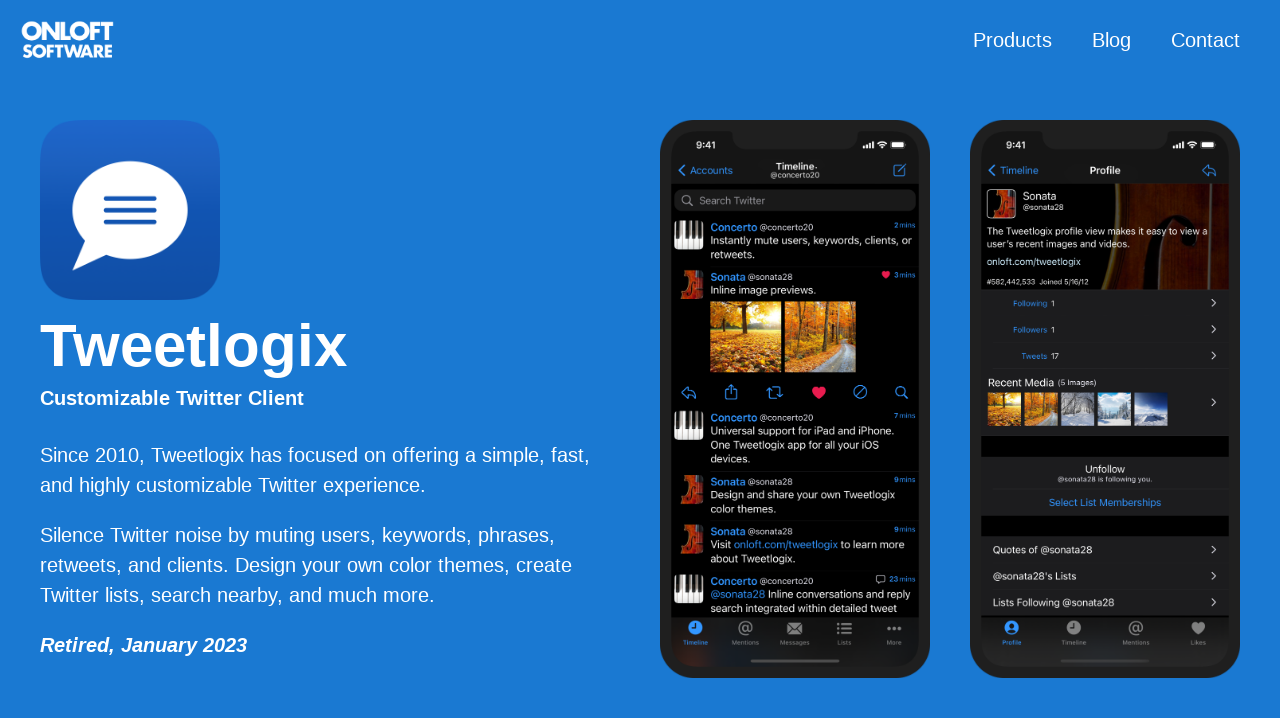

--- FILE ---
content_type: text/html; charset=utf-8
request_url: https://onloft.com/tweetlogix/
body_size: 3265
content:
<!doctype html>
<!--
  Minimal Mistakes Jekyll Theme 4.26.2 by Michael Rose
  Copyright 2013-2024 Michael Rose - mademistakes.com | @mmistakes
  Free for personal and commercial use under the MIT license
  https://github.com/mmistakes/minimal-mistakes/blob/master/LICENSE
-->

<html lang="en" class="no-js">
  <head>
    

    <meta charset="utf-8">

<!-- begin _includes/seo.html --><title>Tweetlogix - Onloft Software</title>
<meta name="description" content="Onloft Software develops the Colorlogix, Paperlogix, and Tweetlogix apps for iOS and iPadOS.">



<meta property="og:type" content="website">
<meta property="og:locale" content="en_US">
<meta property="og:site_name" content="Onloft Software">
<meta property="og:title" content="Tweetlogix">
<meta property="og:url" content="https://onloft.com/tweetlogix/">


  <meta property="og:description" content="Onloft Software develops the Colorlogix, Paperlogix, and Tweetlogix apps for iOS and iPadOS.">












<link rel="canonical" href="https://onloft.com/tweetlogix/">












<!-- end _includes/seo.html -->


<meta name="viewport" content="width=device-width, initial-scale=1.0">

<script type="text/javascript">
  document.documentElement.className = document.documentElement.className.replace(/\bno-js\b/g, '') + ' js ';
  
</script>

<!-- For all browsers -->
<link rel="shortcut icon" type="image/png" href="/favicon.png">
<link rel="stylesheet" href="/assets/css/main.css">
<link rel="preload" href="https://cdn.jsdelivr.net/npm/@fortawesome/fontawesome-free@latest/css/all.min.css" as="style" onload="this.onload=null;this.rel='stylesheet'">
<noscript><link rel="stylesheet" href="https://cdn.jsdelivr.net/npm/@fortawesome/fontawesome-free@latest/css/all.min.css"></noscript>



    <!-- start custom head snippets -->

<!-- insert favicons. use https://realfavicongenerator.net/ -->

<!-- end custom head snippets -->


      
      <meta name="apple-itunes-app" content="app-id=390063388">
    
  </head>

  <body class="layout--onloft-single wide onloft-large-headings">
    <nav class="skip-links">
  <ul>
    <li><a href="#site-nav" class="screen-reader-shortcut">Skip to primary navigation</a></li>
    <li><a href="#main" class="screen-reader-shortcut">Skip to content</a></li>
    <li><a href="#footer" class="screen-reader-shortcut">Skip to footer</a></li>
  </ul>
</nav>

    

<div class="masthead" style="background-color: rgb(26, 121, 210)">
  <div class="masthead__inner-wrap">
    <div class="masthead__menu">
      <nav id="site-nav" class="greedy-nav" style="background-color: rgb(26, 121, 210)">
        
          <a class="site-logo" href="/"><img src="/assets/images/Onloft-512.png" alt=" "></a>
        
        <a class="site-title" href="/">
           
          
        </a>
        <ul class="visible-links"><li class="masthead__menu-item">
              <a
                href="/products/"
                
                
              >Products</a>
            </li><li class="masthead__menu-item">
              <a
                href="/blog/"
                
                
              >Blog</a>
            </li><li class="masthead__menu-item">
              <a
                href="/contact/"
                
                
              >Contact</a>
            </li></ul>
        
        <button class="greedy-nav__toggle hidden" type="button">
          <span class="visually-hidden">Toggle menu</span>
          <div class="navicon"></div>
        </button>
        <ul class="hidden-links hidden"></ul>
      </nav>
    </div>
  </div>
</div>
  

    <div class="initial-content">
      
  

  
  



<div class="onloft-header" style="background-color: rgb(26, 121, 210)">
    <div class="onloft-header-content onloft-app-header">
      <div>
        <img class="onloft-app-header-icon" src="/assets/images/tweetlogix/Tweetlogix-800.png">

        
<h1 id="tweetlogix">Tweetlogix</h1>
<h2 id="customizable-twitter-client">Customizable Twitter Client</h2>

<p>Since 2010, Tweetlogix has focused on offering a simple, fast, and highly customizable Twitter experience.</p>

<p>Silence Twitter noise by muting users, keywords, phrases, retweets, and clients. Design your own color themes, create Twitter lists, search nearby, and much more.</p>

<p><a href="/blog/12-years-of-tweetlogix/">Retired, January 2023</a></p>


        
         
      </div>

      <div class="onloft-header-image-grid">
        
          <img src="/assets/images/tweetlogix/Tweetlogix-iPhone-Timeline.png">
        
          <img src="/assets/images/tweetlogix/Tweetlogix-iPhone-Profile.png">
         
      </div>
    </div>
</div>

  






<div id="main" role="main">
  
  <div class="sidebar sticky">
  
  
    
      
      
      
      
    
    
      <nav class="nav__list">
  
  <input id="ac-toc" name="accordion-toc" type="checkbox" />
  <label for="ac-toc">Toggle Menu</label>
  <ul class="nav__items">
    
      
      
        <li>
          
            <span class="nav__sub-title">Features</span>
          

          
          <ul>
            
              <li><a href="/tweetlogix/" class="active">Overview</a></li>
            
              <li><a href="/tweetlogix/specs/">Tech Specs</a></li>
            
          </ul>
          
        </li>
      
        <li>
          
            <span class="nav__sub-title">Learn More</span>
          

          
          <ul>
            
              <li><a href="/tweetlogix/faq/">FAQ</a></li>
            
              <li><a href="/tweetlogix/url-scheme/">URL Scheme</a></li>
            
          </ul>
          
        </li>
      
    
  </ul>
</nav>

    
  
  </div>



  <article class="page" itemscope itemtype="https://schema.org/CreativeWork">
    <meta itemprop="headline" content="Tweetlogix">
    
    
    

    <div class="page__inner-wrap">
      
        <header>
          
          


        </header>
      

      <section class="page__content" itemprop="text">
        
        
  <section class="onloft-feature-grid">
    <div>
        
<h2>Powerful Filtering Made Easy</h2>

<p>Silence Twitter noise by instantly muting users, hashtags, keywords, phrases, retweets, or clients.</p>

<p>Filters apply instantly to your existing timelines and can be undone at any time. You can even review your muted-out tweets to see what you’ve missed.</p>

    </div>
    
    <div style="display: grid; grid-template-columns: 1fr 1fr; gap: 1em;">
        
            <figure>
                <img src="/assets/images/tweetlogix/Tweetlogix-iPhone-MuteUser.png">
                
                
                    <figcaption>Mute Users, Retweets, or Clients</figcaption>
                
            </figure>
        
            <figure>
                <img src="/assets/images/tweetlogix/Tweetlogix-iPhone-KeywordFilter.png">
                
                
                    <figcaption>Mute Keywords, Phrases, or Hashtags</figcaption>
                
            </figure>
        
    </div>
</section>

  <section class="onloft-feature-grid">
    <div>
        
<h2>Rich Timeline</h2>

<p>The Tweetlogix chronological timeline offers inline images, auto expansion of long tweets, gap detection, and much more.</p>

<p>Swipe any tweet for actions. Tap any tweet to view replies and conversations.</p>

    </div>
    
    <div style="display: grid; grid-template-columns: 1fr 1fr; gap: 1em;">
        
            <figure>
                <img src="/assets/images/tweetlogix/Tweetlogix-iPhone-Timeline.png">
                
                
                    <figcaption>Powerful Chronological Timeline</figcaption>
                
            </figure>
        
            <figure>
                <img src="/assets/images/tweetlogix/Tweetlogix-iPhone-Detail.png">
                
                
                    <figcaption>Replies and Quotes in Detailed Tweet View</figcaption>
                
            </figure>
        
    </div>
</section>

  <section class="onloft-feature-grid">
    <div>
        
<h2>Design Your Own Color Themes</h2>

<p>The Tweetlogix Theme Designer makes it easy to design, preview, and share your own color themes. Sharing a theme is as easy as sending a tweet.</p>

    </div>
    
    <div style="display: grid; grid-template-columns: 1fr 1fr; gap: 1em;">
        
            <figure>
                <img src="/assets/images/tweetlogix/Tweetlogix-iPhone-Themes.png">
                
                
                    <figcaption>Choose Your Color Theme</figcaption>
                
            </figure>
        
            <figure>
                <img src="/assets/images/tweetlogix/Tweetlogix-iPhone-ThemeDesigner.png">
                
                
                    <figcaption>Design and Share Your Own Themes</figcaption>
                
            </figure>
        
    </div>
</section>

  <section class="onloft-feature-grid">
    <div>
        
<h2>Twitter Lists</h2>

<p>Create or follow your favorite Twitter lists. Tweetlogix keeps track of each list’s unread tweet count and scroll position, just like your home timeline.</p>

<p>You can also use a Twitter list or saved search as a replacement for your main Tweetlogix timeline. Tap the Timeline titlebar, then select any of your owned or subscribed lists.</p>

    </div>
    
    <div style="display: grid; grid-template-columns: 1fr 1fr; gap: 1em;">
        
            <figure>
                <img src="/assets/images/tweetlogix/Tweetlogix-iPhone-Lists.png">
                
                
                    <figcaption>Create or Follow Twitter Lists</figcaption>
                
            </figure>
        
            <figure>
                <img src="/assets/images/tweetlogix/Tweetlogix-iPhone-CustomizeTimeline.png">
                
                
                    <figcaption>Customize Your Timeline to Display a List or Saved Search</figcaption>
                
            </figure>
        
    </div>
</section>

  <section class="onloft-feature-grid">
    <div>
        
<h2>Compose Tweets</h2>

<p>Compose tweets with images, GIFs, videos, or music titles.</p>

<p>Auto completion of usernames, alphabetical contacts list, and much more.</p>

    </div>
    
    <div style="display: grid; grid-template-columns: 1fr 1fr; gap: 1em;">
        
            <figure>
                <img src="/assets/images/tweetlogix/Tweetlogix-iPhone-Compose.png">
                
                
                    <figcaption>Compose Tweets with Images, GIFs, Videos, or Music Titles</figcaption>
                
            </figure>
        
            <figure>
                <img src="/assets/images/tweetlogix/Tweetlogix-iPhone-GIPHY.png">
                
                
                    <figcaption>Search GIPHY for Your Favorite GIFs</figcaption>
                
            </figure>
        
    </div>
</section>

  <section class="onloft-feature-grid">
    <div>
        
<h2>Twitter Search</h2>

<p>Twitter search is integrated throughout Tweetlogix.</p>

<p>At the top of timelines and lists, tap the search box to search the current timeline, or to search for tweets or people on Twitter. The search box also retains your last search text when you return back.</p>

    </div>
    
    <div style="display: grid; grid-template-columns: 1fr 1fr; gap: 1em;">
        
            <figure>
                <img src="/assets/images/tweetlogix/Tweetlogix-iPhone-TimelineSearch.png">
                
                
                    <figcaption>Search Integrated Throughout App</figcaption>
                
            </figure>
        
            <figure>
                <img src="/assets/images/tweetlogix/Tweetlogix-iPhone-Search.png">
                
                
                    <figcaption>Save Your Favorite Searches</figcaption>
                
            </figure>
        
    </div>
</section>

  <section class="onloft-feature-grid">
    <div>
        
<h2>Accounts and Profiles</h2>

<p>Tweetlogix supports multiple Twitter account logins.</p>

<p>The Accounts view offers convenient access to your Follower, Following, and unread Direct Message counts.</p>

<p>You can also edit your Twitter profile directly within Tweetlogix, including uploading of Twitter profile and header images.</p>

    </div>
    
    <div style="display: grid; grid-template-columns: 1fr 1fr; gap: 1em;">
        
            <figure>
                <img src="/assets/images/tweetlogix/Tweetlogix-iPhone-Accounts.png">
                
                
                    <figcaption>Use Multiple Twitter Accounts</figcaption>
                
            </figure>
        
            <figure>
                <img src="/assets/images/tweetlogix/Tweetlogix-iPhone-ProfileEditor.png">
                
                
                    <figcaption>Edit Your Twitter Profile</figcaption>
                
            </figure>
        
    </div>
</section>


        
      </section>

      <footer class="page__meta">
        
        


        
          

        
      </footer>

      

      
    </div>

    
  </article>

  
  
</div>

      
    </div>

    

    <div id="footer" class="page__footer">
      <footer>
        <!-- start custom footer snippets -->

<!-- end custom footer snippets -->
        <div class="page__footer-follow">
  <ul class="social-icons">
    

    
      
        
          <li><a href="/products" rel="nofollow noopener noreferrer"><i class="nil" aria-hidden="true"></i> Products</a></li>
        
      
        
          <li><a href="/blog" rel="nofollow noopener noreferrer"><i class="nil" aria-hidden="true"></i> Blog</a></li>
        
      
        
          <li><a href="/contact" rel="nofollow noopener noreferrer"><i class="nil" aria-hidden="true"></i> Contact</a></li>
        
      
        
          <li><a href="/legal" rel="nofollow noopener noreferrer"><i class="nil" aria-hidden="true"></i> Legal</a></li>
        
      
    

    
  </ul>
</div>

<div class="page__footer-copyright">
Copyright &copy; 2010-2025, Onloft Software LLC. All rights reserved.
</div>

      </footer>
    </div>

    
  <script src="/assets/js/main.min.js"></script>









  <script defer src="https://static.cloudflareinsights.com/beacon.min.js/vcd15cbe7772f49c399c6a5babf22c1241717689176015" integrity="sha512-ZpsOmlRQV6y907TI0dKBHq9Md29nnaEIPlkf84rnaERnq6zvWvPUqr2ft8M1aS28oN72PdrCzSjY4U6VaAw1EQ==" data-cf-beacon='{"version":"2024.11.0","token":"bba190aeba4b44c0869401bf6a6cdc1f","r":1,"server_timing":{"name":{"cfCacheStatus":true,"cfEdge":true,"cfExtPri":true,"cfL4":true,"cfOrigin":true,"cfSpeedBrain":true},"location_startswith":null}}' crossorigin="anonymous"></script>
</body>
</html>


--- FILE ---
content_type: text/css; charset=utf-8
request_url: https://onloft.com/assets/css/main.css
body_size: 19230
content:
@charset "UTF-8";
/* ==========================================================================
   Onloft skin
   ========================================================================== */
/* Copyright comment */
/*!
 * Minimal Mistakes Jekyll Theme 4.26.2 by Michael Rose
 * Copyright 2013-2024 Michael Rose - mademistakes.com | @mmistakes
 * Free for personal and commercial use under the MIT license
 * https://github.com/mmistakes/minimal-mistakes/blob/master/LICENSE
 */
/* Variables */
/* ==========================================================================
   Variables
   ========================================================================== */
/*
   Typography
   ========================================================================== */
/* paragraph indention */
/* system typefaces */
/* sans serif typefaces */
/* serif typefaces */
/* type scale */
/* headline scale */
/*
   Colors
   ========================================================================== */
/* YIQ color contrast */
/* brands */
/* links */
/* notices */
/* syntax highlighting (base16) */
/*
   Breakpoints
   ========================================================================== */
/*
   Grid
   ========================================================================== */
/*
   Other
   ========================================================================== */
/* Mixins and functions */
/* Magnific Popup CSS */
.mfp-counter {
  font-family: Georgia, Times, serif;
}

.mfp-bg {
  top: 0;
  left: 0;
  width: 100%;
  height: 100%;
  z-index: 1042;
  overflow: hidden;
  position: fixed;
  background: #000;
  opacity: 0.8;
  filter: alpha(opacity=80);
}

.mfp-wrap {
  top: 0;
  left: 0;
  width: 100%;
  height: 100%;
  z-index: 1043;
  position: fixed;
  outline: none !important;
  -webkit-backface-visibility: hidden;
}

.mfp-container {
  text-align: center;
  position: absolute;
  width: 100%;
  height: 100%;
  left: 0;
  top: 0;
  padding: 0 8px;
  -webkit-box-sizing: border-box;
  -moz-box-sizing: border-box;
  box-sizing: border-box;
}

.mfp-container:before {
  content: "";
  display: inline-block;
  height: 100%;
  vertical-align: middle;
}

.mfp-align-top .mfp-container:before {
  display: none;
}

.mfp-content {
  position: relative;
  display: inline-block;
  vertical-align: middle;
  margin: 0 auto;
  text-align: left;
  z-index: 1045;
}

.mfp-inline-holder .mfp-content,
.mfp-ajax-holder .mfp-content {
  width: 100%;
  cursor: auto;
}

.mfp-ajax-cur {
  cursor: progress;
}

.mfp-zoom-out-cur, .mfp-zoom-out-cur .mfp-image-holder .mfp-close {
  cursor: -moz-zoom-out;
  cursor: -webkit-zoom-out;
  cursor: zoom-out;
}

.mfp-zoom {
  cursor: pointer;
  cursor: -webkit-zoom-in;
  cursor: -moz-zoom-in;
  cursor: zoom-in;
}

.mfp-auto-cursor .mfp-content {
  cursor: auto;
}

.mfp-close,
.mfp-arrow,
.mfp-preloader,
.mfp-counter {
  -webkit-user-select: none;
  -moz-user-select: none;
  user-select: none;
}

.mfp-loading.mfp-figure {
  display: none;
}

.mfp-hide {
  display: none !important;
}

.mfp-preloader {
  color: #ccc;
  position: absolute;
  top: 50%;
  width: auto;
  text-align: center;
  margin-top: -0.8em;
  left: 8px;
  right: 8px;
  z-index: 1044;
}
.mfp-preloader a {
  color: #ccc;
}
.mfp-preloader a:hover {
  color: #fff;
}

.mfp-s-ready .mfp-preloader {
  display: none;
}

.mfp-s-error .mfp-content {
  display: none;
}

button.mfp-close, button.mfp-arrow {
  overflow: visible;
  cursor: pointer;
  background: transparent;
  border: 0;
  -webkit-appearance: none;
  display: block;
  outline: none;
  padding: 0;
  z-index: 1046;
  -webkit-box-shadow: none;
  box-shadow: none;
}
button::-moz-focus-inner {
  padding: 0;
  border: 0;
}

.mfp-close {
  width: 44px;
  height: 44px;
  line-height: 44px;
  position: absolute;
  right: 0;
  top: 0;
  text-decoration: none;
  text-align: center;
  opacity: 1;
  filter: alpha(opacity=100);
  padding: 0 0 18px 10px;
  color: #fff;
  font-style: normal;
  font-size: 28px;
  font-family: Georgia, Times, serif;
}
.mfp-close:hover, .mfp-close:focus {
  opacity: 1;
  filter: alpha(opacity=100);
}
.mfp-close:active {
  top: 1px;
}

.mfp-close-btn-in .mfp-close {
  color: #fff;
}

.mfp-image-holder .mfp-close,
.mfp-iframe-holder .mfp-close {
  color: #fff;
  right: -6px;
  text-align: right;
  padding-right: 6px;
  width: 100%;
}

.mfp-counter {
  position: absolute;
  top: 0;
  right: 0;
  color: #ccc;
  font-size: 12px;
  line-height: 18px;
}

.mfp-arrow {
  position: absolute;
  opacity: 1;
  filter: alpha(opacity=100);
  margin: 0;
  top: 50%;
  margin-top: -55px;
  padding: 0;
  width: 90px;
  height: 110px;
  -webkit-tap-highlight-color: rgba(0, 0, 0, 0);
}
.mfp-arrow:active {
  margin-top: -54px;
}
.mfp-arrow:hover, .mfp-arrow:focus {
  opacity: 1;
  filter: alpha(opacity=100);
}
.mfp-arrow:before, .mfp-arrow:after,
.mfp-arrow .mfp-b,
.mfp-arrow .mfp-a {
  content: "";
  display: block;
  width: 0;
  height: 0;
  position: absolute;
  left: 0;
  top: 0;
  margin-top: 35px;
  margin-left: 35px;
  border: medium inset transparent;
}
.mfp-arrow:after,
.mfp-arrow .mfp-a {
  border-top-width: 13px;
  border-bottom-width: 13px;
  top: 8px;
}
.mfp-arrow:before,
.mfp-arrow .mfp-b {
  border-top-width: 21px;
  border-bottom-width: 21px;
  opacity: 0.7;
}

.mfp-arrow-left {
  left: 0;
}
.mfp-arrow-left:after,
.mfp-arrow-left .mfp-a {
  border-right: 17px solid #fff;
  margin-left: 31px;
}
.mfp-arrow-left:before,
.mfp-arrow-left .mfp-b {
  margin-left: 25px;
  border-right: 27px solid #fff;
}

.mfp-arrow-right {
  right: 0;
}
.mfp-arrow-right:after,
.mfp-arrow-right .mfp-a {
  border-left: 17px solid #fff;
  margin-left: 39px;
}
.mfp-arrow-right:before,
.mfp-arrow-right .mfp-b {
  border-left: 27px solid #fff;
}

.mfp-iframe-holder {
  padding-top: 40px;
  padding-bottom: 40px;
}
.mfp-iframe-holder .mfp-content {
  line-height: 0;
  width: 100%;
  max-width: 900px;
}
.mfp-iframe-holder .mfp-close {
  top: -40px;
}

.mfp-iframe-scaler {
  width: 100%;
  height: 0;
  overflow: hidden;
  padding-top: 56.25%;
}
.mfp-iframe-scaler iframe {
  position: absolute;
  display: block;
  top: 0;
  left: 0;
  width: 100%;
  height: 100%;
  box-shadow: 0 0 8px rgba(0, 0, 0, 0.6);
  background: #000;
}

/* Main image in popup */
img.mfp-img {
  width: auto;
  max-width: 100%;
  height: auto;
  display: block;
  line-height: 0;
  -webkit-box-sizing: border-box;
  -moz-box-sizing: border-box;
  box-sizing: border-box;
  padding: 40px 0 40px;
  margin: 0 auto;
}

/* The shadow behind the image */
.mfp-figure {
  line-height: 0;
}
.mfp-figure:after {
  content: "";
  position: absolute;
  left: 0;
  top: 40px;
  bottom: 40px;
  display: block;
  right: 0;
  width: auto;
  height: auto;
  z-index: -1;
  box-shadow: 0 0 8px rgba(0, 0, 0, 0.6);
  background: #444;
}
.mfp-figure small {
  color: #bdbdbd;
  display: block;
  font-size: 12px;
  line-height: 14px;
}
.mfp-figure figure {
  margin: 0;
}
.mfp-figure figcaption {
  margin-top: 0;
  margin-bottom: 0;
}

.mfp-bottom-bar {
  margin-top: -36px;
  position: absolute;
  top: 100%;
  left: 0;
  width: 100%;
  cursor: auto;
}

.mfp-title {
  text-align: left;
  line-height: 18px;
  color: #f3f3f3;
  word-wrap: break-word;
  padding-right: 36px;
}

.mfp-image-holder .mfp-content {
  max-width: 100%;
}

.mfp-gallery .mfp-image-holder .mfp-figure {
  cursor: pointer;
}

@media screen and (max-width: 800px) and (orientation: landscape), screen and (max-height: 300px) {
  /**
   * Remove all paddings around the image on small screen
   */
  .mfp-img-mobile .mfp-image-holder {
    padding-left: 0;
    padding-right: 0;
  }
  .mfp-img-mobile img.mfp-img {
    padding: 0;
  }
  .mfp-img-mobile .mfp-figure:after {
    top: 0;
    bottom: 0;
  }
  .mfp-img-mobile .mfp-figure small {
    display: inline;
    margin-left: 5px;
  }
  .mfp-img-mobile .mfp-bottom-bar {
    background: rgba(0, 0, 0, 0.6);
    bottom: 0;
    margin: 0;
    top: auto;
    padding: 3px 5px;
    position: fixed;
    -webkit-box-sizing: border-box;
    -moz-box-sizing: border-box;
    box-sizing: border-box;
  }
  .mfp-img-mobile .mfp-bottom-bar:empty {
    padding: 0;
  }
  .mfp-img-mobile .mfp-counter {
    right: 5px;
    top: 3px;
  }
  .mfp-img-mobile .mfp-close {
    top: 0;
    right: 0;
    width: 35px;
    height: 35px;
    line-height: 35px;
    background: rgba(0, 0, 0, 0.6);
    position: fixed;
    text-align: center;
    padding: 0;
  }
}
@media all and (max-width: 900px) {
  .mfp-arrow {
    -webkit-transform: scale(0.75);
    transform: scale(0.75);
  }
  .mfp-arrow-left {
    -webkit-transform-origin: 0;
    transform-origin: 0;
  }
  .mfp-arrow-right {
    -webkit-transform-origin: 100%;
    transform-origin: 100%;
  }
  .mfp-container {
    padding-left: 6px;
    padding-right: 6px;
  }
}
.mfp-ie7 .mfp-img {
  padding: 0;
}
.mfp-ie7 .mfp-bottom-bar {
  width: 600px;
  left: 50%;
  margin-left: -300px;
  margin-top: 5px;
  padding-bottom: 5px;
}
.mfp-ie7 .mfp-container {
  padding: 0;
}
.mfp-ie7 .mfp-content {
  padding-top: 44px;
}
.mfp-ie7 .mfp-close {
  top: 0;
  right: 0;
  padding-top: 0;
}

/* ==========================================================================
   MIXINS
   ========================================================================== */
button:focus, a:focus {
  /* Default*/
  outline: thin dotted #6f777d;
  /* Webkit*/
  outline: 5px auto #6f777d;
  outline-offset: -2px;
}

/*
   em function
   ========================================================================== */
/*
   Bourbon clearfix
   ========================================================================== */
/*
  * Provides an easy way to include a clearfix for containing floats.
  * link http://cssmojo.com/latest_new_clearfix_so_far/
  *
  * example scss - Usage
  *
  * .element {
  *   @include clearfix;
  * }
  *
  * example css - CSS Output
  *
  * .element::after {
  *   clear: both;
  *   content: "";
  *   display: table;
  * }
*/
/*
   Compass YIQ Color Contrast
   https://github.com/easy-designs/yiq-color-contrast
   ========================================================================== */
/* Core CSS */
/* ==========================================================================
   STYLE RESETS
   ========================================================================== */
* {
  box-sizing: border-box;
}

html {
  /* apply a natural box layout model to all elements */
  box-sizing: border-box;
  background-color: #fff;
  font-size: 16px;
  -webkit-text-size-adjust: 100%;
  -ms-text-size-adjust: 100%;
}
@media (min-width: 48em) {
  html {
    font-size: 18px;
  }
}
@media (min-width: 64em) {
  html {
    font-size: 20px;
  }
}
@media (min-width: 120em) {
  html {
    font-size: 22px;
  }
}

/* Remove margin */
body {
  margin: 0;
}

/* Selected elements */
::-moz-selection {
  color: #fff;
  background: #000;
}

::selection {
  color: #fff;
  background: #000;
}

/* Display HTML5 elements in IE6-9 and FF3 */
article,
aside,
details,
figcaption,
figure,
footer,
header,
hgroup,
main,
nav,
section {
  display: block;
}

/* Display block in IE6-9 and FF3 */
audio,
canvas,
video {
  display: inline-block;
  *display: inline;
  *zoom: 1;
}

/* Prevents modern browsers from displaying 'audio' without controls */
audio:not([controls]) {
  display: none;
}

a {
  color: rgb(47.2, 124.8, 148.8);
}

/* Apply focus state */
/* Remove outline from links */
a:hover,
a:active {
  outline: 0;
}

/* Prevent sub and sup affecting line-height in all browsers */
sub,
sup {
  position: relative;
  font-size: 75%;
  line-height: 0;
  vertical-align: baseline;
}

sup {
  top: -0.5em;
}

sub {
  bottom: -0.25em;
}

/* img border in anchor's and image quality */
img {
  /* Responsive images (ensure images don't scale beyond their parents) */
  max-width: 100%; /* part 1: Set a maximum relative to the parent*/
  width: auto\9 ; /* IE7-8 need help adjusting responsive images*/
  height: auto; /* part 2: Scale the height according to the width, otherwise you get stretching*/
  vertical-align: middle;
  border: 0;
  -ms-interpolation-mode: bicubic;
}

/* Prevent max-width from affecting Google Maps */
#map_canvas img,
.google-maps img {
  max-width: none;
}

/* Consistent form font size in all browsers, margin changes, misc */
button,
input,
select,
textarea {
  margin: 0;
  font-size: 100%;
  vertical-align: middle;
}

button,
input {
  *overflow: visible; /* inner spacing ie IE6/7*/
  line-height: normal; /* FF3/4 have !important on line-height in UA stylesheet*/
}

button::-moz-focus-inner,
input::-moz-focus-inner { /* inner padding and border oddities in FF3/4*/
  padding: 0;
  border: 0;
}

button,
html input[type=button],
input[type=reset],
input[type=submit] {
  -webkit-appearance: button; /* corrects inability to style clickable `input` types in iOS*/
  cursor: pointer; /* improves usability and consistency of cursor style between image-type `input` and others*/
}

label,
select,
button,
input[type=button],
input[type=reset],
input[type=submit],
input[type=radio],
input[type=checkbox] {
  cursor: pointer; /* improves usability and consistency of cursor style between image-type `input` and others*/
}

input[type=search] { /* Appearance in Safari/Chrome*/
  box-sizing: border-box;
  -webkit-appearance: textfield;
}

input[type=search]::-webkit-search-decoration,
input[type=search]::-webkit-search-cancel-button {
  -webkit-appearance: none; /* inner-padding issues in Chrome OSX, Safari 5*/
}

textarea {
  overflow: auto; /* remove vertical scrollbar in IE6-9*/
  vertical-align: top; /* readability and alignment cross-browser*/
}

/* ==========================================================================
   BASE ELEMENTS
   ========================================================================== */
html {
  /* sticky footer fix */
  position: relative;
  min-height: 100%;
}

body {
  margin: 0;
  padding: 0;
  color: #3d4144;
  font-family: -apple-system, BlinkMacSystemFont, "Roboto", "Segoe UI", "Helvetica Neue", "Lucida Grande", Arial, sans-serif;
  line-height: 1.5;
}
body.overflow--hidden {
  /* when primary navigation is visible, the content in the background won't scroll */
  overflow: hidden;
}

h1,
h2,
h3,
h4,
h5,
h6 {
  margin: 2em 0 0.5em;
  line-height: 1.2;
  font-family: -apple-system, BlinkMacSystemFont, "Roboto", "Segoe UI", "Helvetica Neue", "Lucida Grande", Arial, sans-serif;
  font-weight: bold;
}

h1 {
  margin-top: 0;
  font-size: 1.563em;
}

h2 {
  font-size: 1.25em;
}

h3 {
  font-size: 1.125em;
}

h4 {
  font-size: 1.0625em;
}

h5 {
  font-size: 1.03125em;
}

h6 {
  font-size: 1em;
}

small,
.small {
  font-size: 0.75em;
}

p {
  margin-bottom: 1.3em;
}

u,
ins {
  text-decoration: none;
  border-bottom: 1px solid #3d4144;
}
u a,
ins a {
  color: inherit;
}

del a {
  color: inherit;
}

/* reduce orphans and widows when printing */
p,
pre,
blockquote,
ul,
ol,
dl,
figure,
table,
fieldset {
  orphans: 3;
  widows: 3;
}

/* abbreviations */
abbr[title],
abbr[data-original-title] {
  text-decoration: none;
  cursor: help;
  border-bottom: 1px dotted #3d4144;
}

/* blockquotes */
blockquote {
  margin: 2em 1em 2em 0;
  padding-left: 1em;
  padding-right: 1em;
  font-style: italic;
  border-left: 0.25em solid #6f777d;
}
blockquote cite {
  font-style: italic;
}
blockquote cite:before {
  content: "—";
  padding-right: 5px;
}

/* links */
a:visited {
  color: rgb(78.37, 144.33, 164.73);
}
a:hover {
  color: rgb(35.4, 93.6, 111.6);
  outline: 0;
}

/* buttons */
/* code */
tt,
code,
kbd,
samp,
pre {
  font-family: Monaco, Consolas, "Lucida Console", monospace;
}

pre {
  overflow-x: auto; /* add scrollbars to wide code blocks*/
}

/* horizontal rule */
hr {
  display: block;
  margin: 1em 0;
  border: 0;
  border-top: 1px solid rgb(241.7, 242.5, 243.1);
}

/* lists */
ul li,
ol li {
  margin-bottom: 0.5em;
}

li ul,
li ol {
  margin-top: 0.5em;
}

/*
   Media and embeds
   ========================================================================== */
/* Figures and images */
figure {
  display: -webkit-box;
  display: flex;
  -webkit-box-pack: justify;
  justify-content: space-between;
  -webkit-box-align: start;
  align-items: flex-start;
  flex-wrap: wrap;
  margin: 2em 0;
}
figure img,
figure iframe,
figure .fluid-width-video-wrapper {
  margin-bottom: 1em;
}
figure img {
  width: 100%;
  border-radius: 4px;
  -webkit-transition: none;
  transition: none;
}
figure > a {
  display: block;
}
@media (min-width: 37.5em) {
  figure.half > a,
  figure.half > img {
    width: calc(50% - 0.5em);
  }
}
figure.half figcaption {
  width: 100%;
}
@media (min-width: 37.5em) {
  figure.third > a,
  figure.third > img {
    width: calc(33.3333% - 0.5em);
  }
}
figure.third figcaption {
  width: 100%;
}

/* Figure captions */
figcaption {
  margin-bottom: 0.5em;
  color: rgb(99.8, 103, 105.4);
  font-family: -apple-system, BlinkMacSystemFont, "Roboto", "Segoe UI", "Helvetica Neue", "Lucida Grande", Arial, sans-serif;
  font-size: 0.75em;
}
figcaption a {
  -webkit-transition: none;
  transition: none;
}
figcaption a:hover {
  color: rgb(35.4, 93.6, 111.6);
}

/* Fix IE9 SVG bug */
svg:not(:root) {
  overflow: hidden;
}

/*
   Navigation lists
   ========================================================================== */
/**
 * Removes margins, padding, and bullet points from navigation lists
 *
 * Example usage:
 * <nav>
 *    <ul>
 *      <li><a href="#link-1">Link 1</a></li>
 *      <li><a href="#link-2">Link 2</a></li>
 *      <li><a href="#link-3">Link 3</a></li>
 *    </ul>
 *  </nav>
 */
nav {
  /* override white-space for nested lists */
}
nav ul {
  margin: 0;
  padding: 0;
}
nav li {
  list-style: none;
}
nav a {
  text-decoration: none;
}
nav ul li,
nav ol li {
  margin-bottom: 0;
}
nav li ul,
nav li ol {
  margin-top: 0;
}

/*
   Global animation transition
   ========================================================================== */
b,
i,
strong,
em,
blockquote,
p,
q,
span,
figure,
img,
h1,
h2,
header,
input,
a,
tr,
td,
form button,
input[type=submit],
.btn,
.highlight,
.archive__item-teaser {
  -webkit-transition: none;
  transition: none;
}

/* ==========================================================================
   Forms
   ========================================================================== */
form {
  margin: 0 0 5px 0;
  padding: 1em;
  background-color: rgb(241.7, 242.5, 243.1);
}
form fieldset {
  margin-bottom: 5px;
  padding: 0;
  border-width: 0;
}
form legend {
  display: block;
  width: 100%;
  margin-bottom: 10px;
  *margin-left: -7px;
  padding: 0;
  color: #3d4144;
  border: 0;
  white-space: normal;
}
form p {
  margin-bottom: 2.5px;
}
form ul {
  list-style-type: none;
  margin: 0 0 5px 0;
  padding: 0;
}
form br {
  display: none;
}

label,
input,
button,
select,
textarea {
  vertical-align: baseline;
  *vertical-align: middle;
}

input,
button,
select,
textarea {
  box-sizing: border-box;
  font-family: -apple-system, BlinkMacSystemFont, "Roboto", "Segoe UI", "Helvetica Neue", "Lucida Grande", Arial, sans-serif;
}

label {
  display: block;
  margin-bottom: 0.25em;
  color: #3d4144;
  cursor: pointer;
}
label small {
  font-size: 0.75em;
}
label input,
label textarea,
label select {
  display: block;
}

input,
textarea,
select {
  display: inline-block;
  width: 100%;
  padding: 0.25em;
  margin-bottom: 0.5em;
  color: #3d4144;
  background-color: #fff;
  border: rgb(241.7, 242.5, 243.1);
  border-radius: 4px;
  box-shadow: 0 1px 1px rgba(0, 0, 0, 0.125);
}

.input-mini {
  width: 60px;
}

.input-small {
  width: 90px;
}

input[type=image],
input[type=checkbox],
input[type=radio] {
  width: auto;
  height: auto;
  padding: 0;
  margin: 3px 0;
  *margin-top: 0;
  line-height: normal;
  cursor: pointer;
  border-radius: 0;
  border: 0 \9 ;
  box-shadow: none;
}

input[type=checkbox],
input[type=radio] {
  box-sizing: border-box;
  padding: 0;
  *width: 13px;
  *height: 13px;
}

input[type=image] {
  border: 0;
}

input[type=file] {
  width: auto;
  padding: initial;
  line-height: initial;
  border: initial;
  background-color: transparent;
  background-color: initial;
  box-shadow: none;
}

input[type=button],
input[type=reset],
input[type=submit] {
  width: auto;
  height: auto;
  cursor: pointer;
  *overflow: visible;
}

select,
input[type=file] {
  *margin-top: 4px;
}

select {
  width: auto;
  background-color: #fff;
}

select[multiple],
select[size] {
  height: auto;
}

textarea {
  resize: vertical;
  height: auto;
  overflow: auto;
  vertical-align: top;
}

input[type=hidden] {
  display: none;
}

.form {
  position: relative;
}

.radio,
.checkbox {
  padding-left: 18px;
  font-weight: normal;
}

.radio input[type=radio],
.checkbox input[type=checkbox] {
  float: left;
  margin-left: -18px;
}

.radio.inline,
.checkbox.inline {
  display: inline-block;
  padding-top: 5px;
  margin-bottom: 0;
  vertical-align: middle;
}

.radio.inline + .radio.inline,
.checkbox.inline + .checkbox.inline {
  margin-left: 10px;
}

/*
     Disabled state
     ========================================================================== */
input[disabled],
select[disabled],
textarea[disabled],
input[readonly],
select[readonly],
textarea[readonly] {
  opacity: 0.5;
  cursor: not-allowed;
}

/*
     Focus & active state
     ========================================================================== */
input:focus,
textarea:focus {
  border-color: #6f777d;
  outline: 0;
  outline: thin dotted \9 ;
  box-shadow: inset 0 1px 3px rgba(61, 65, 68, 0.06), 0 0 5px rgba(111, 119, 125, 0.7);
}

input[type=file]:focus,
input[type=radio]:focus,
input[type=checkbox]:focus,
select:focus {
  box-shadow: none;
}

/*
     Help text
     ========================================================================== */
.help-block,
.help-inline {
  color: rgb(99.8, 103, 105.4);
}

.help-block {
  display: block;
  margin-bottom: 1em;
  line-height: 1em;
}

.help-inline {
  display: inline-block;
  vertical-align: middle;
  padding-left: 5px;
}

/*
     .form-group
     ========================================================================== */
.form-group {
  margin-bottom: 5px;
  padding: 0;
  border-width: 0;
}

/*
     .form-inline
     ========================================================================== */
.form-inline input,
.form-inline textarea,
.form-inline select {
  display: inline-block;
  margin-bottom: 0;
}

.form-inline label {
  display: inline-block;
}

.form-inline .radio,
.form-inline .checkbox,
.form-inline .radio {
  padding-left: 0;
  margin-bottom: 0;
  vertical-align: middle;
}

.form-inline .radio input[type=radio],
.form-inline .checkbox input[type=checkbox] {
  float: left;
  margin-left: 0;
  margin-right: 3px;
}

/*
     .form-search
     ========================================================================== */
.form-search input,
.form-search textarea,
.form-search select {
  display: inline-block;
  margin-bottom: 0;
}

.form-search .search-query {
  padding-left: 14px;
  padding-right: 14px;
  margin-bottom: 0;
  border-radius: 14px;
}

.form-search label {
  display: inline-block;
}

.form-search .radio,
.form-search .checkbox,
.form-inline .radio {
  padding-left: 0;
  margin-bottom: 0;
  vertical-align: middle;
}

.form-search .radio input[type=radio],
.form-search .checkbox input[type=checkbox] {
  float: left;
  margin-left: 0;
  margin-right: 3px;
}

/*
     .form--loading
     ========================================================================== */
.form--loading:before {
  content: "";
}

.form--loading .form__spinner {
  display: block;
}

.form:before {
  position: absolute;
  top: 0;
  left: 0;
  width: 100%;
  height: 100%;
  background-color: rgba(255, 255, 255, 0.7);
  z-index: 10;
}

.form__spinner {
  display: none;
  position: absolute;
  top: 50%;
  left: 50%;
  z-index: 11;
}

/* ==========================================================================
   TABLES
   ========================================================================== */
table {
  display: block;
  margin-bottom: 1em;
  width: 100%;
  font-family: -apple-system, BlinkMacSystemFont, "Roboto", "Segoe UI", "Helvetica Neue", "Lucida Grande", Arial, sans-serif;
  font-size: 0.75em;
  border-collapse: collapse;
  overflow-x: auto;
}
table + table {
  margin-top: 1em;
}

thead {
  background-color: rgb(241.7, 242.5, 243.1);
  border-bottom: 2px solid rgb(181.275, 181.875, 182.325);
}

th {
  padding: 0.5em;
  font-weight: bold;
  text-align: left;
}

td {
  padding: 0.5em;
  border-bottom: 1px solid rgb(181.275, 181.875, 182.325);
}

tr,
td,
th {
  vertical-align: middle;
}

/* ==========================================================================
   ANIMATIONS
   ========================================================================== */
@-webkit-keyframes intro {
  0% {
    opacity: 0;
  }
  100% {
    opacity: 1;
  }
}
@keyframes intro {
  0% {
    opacity: 0;
  }
  100% {
    opacity: 1;
  }
}
/* Components */
/* ==========================================================================
   BUTTONS
   ========================================================================== */
/*
   Default button
   ========================================================================== */
.btn {
  /* default */
  display: inline-block;
  margin-bottom: 0.25em;
  padding: 0.5em 1em;
  font-family: -apple-system, BlinkMacSystemFont, "Roboto", "Segoe UI", "Helvetica Neue", "Lucida Grande", Arial, sans-serif;
  font-size: 0.75em;
  font-weight: bold;
  text-align: center;
  text-decoration: none;
  border-width: 0;
  border-radius: 4px;
  cursor: pointer;
  /* button colors */
  /* fills width of parent container */
  /* disabled */
  /* extra large button */
  /* large button */
  /* small button */
}
.btn .icon {
  margin-right: 0.5em;
}
.btn .icon + .hidden {
  margin-left: -0.5em; /* override for hidden text*/
}
.btn--primary {
  background-color: #6f777d;
  color: #fff;
}
.btn--primary:visited {
  background-color: #6f777d;
  color: #fff;
}
.btn--primary:hover {
  background-color: rgb(88.8, 95.2, 100);
  color: #fff;
}
.btn--inverse {
  background-color: #fff;
  color: #3d4144;
  border: 1px solid rgb(241.7, 242.5, 243.1);
}
.btn--inverse:visited {
  background-color: #fff;
  color: #3d4144;
}
.btn--inverse:hover {
  background-color: #cccccc;
  color: #3d4144;
}
.btn--light-outline {
  background-color: transparent;
  color: #fff;
  border: 1px solid #fff;
}
.btn--light-outline:visited {
  background-color: transparent;
  color: #fff;
}
.btn--light-outline:hover {
  background-color: rgba(0, 0, 0, 0.2);
  color: #fff;
}
.btn--success {
  background-color: #3fa63f;
  color: #fff;
}
.btn--success:visited {
  background-color: #3fa63f;
  color: #fff;
}
.btn--success:hover {
  background-color: rgb(50.4, 132.8, 50.4);
  color: #fff;
}
.btn--warning {
  background-color: #d67f05;
  color: #fff;
}
.btn--warning:visited {
  background-color: #d67f05;
  color: #fff;
}
.btn--warning:hover {
  background-color: rgb(171.2, 101.6, 4);
  color: #fff;
}
.btn--danger {
  background-color: #ee5f5b;
  color: #fff;
}
.btn--danger:visited {
  background-color: #ee5f5b;
  color: #fff;
}
.btn--danger:hover {
  background-color: rgb(190.4, 76, 72.8);
  color: #fff;
}
.btn--info {
  background-color: #3b9cba;
  color: #fff;
}
.btn--info:visited {
  background-color: #3b9cba;
  color: #fff;
}
.btn--info:hover {
  background-color: rgb(47.2, 124.8, 148.8);
  color: #fff;
}
.btn--facebook {
  background-color: #3b5998;
  color: #fff;
}
.btn--facebook:visited {
  background-color: #3b5998;
  color: #fff;
}
.btn--facebook:hover {
  background-color: rgb(47.2, 71.2, 121.6);
  color: #fff;
}
.btn--twitter {
  background-color: rgb(29, 155, 240);
  color: #fff;
}
.btn--twitter:visited {
  background-color: rgb(29, 155, 240);
  color: #fff;
}
.btn--twitter:hover {
  background-color: rgb(23.2, 124, 192);
  color: #fff;
}
.btn--linkedin {
  background-color: #007bb6;
  color: #fff;
}
.btn--linkedin:visited {
  background-color: #007bb6;
  color: #fff;
}
.btn--linkedin:hover {
  background-color: rgb(0, 98.4, 145.6);
  color: #fff;
}
.btn--block {
  display: block;
  width: 100%;
}
.btn--block + .btn--block {
  margin-top: 0.25em;
}
.btn--disabled {
  pointer-events: none;
  cursor: not-allowed;
  filter: alpha(opacity=65);
  box-shadow: none;
  opacity: 0.65;
}
.btn--x-large {
  font-size: 1.25em;
}
.btn--large {
  font-size: 1em;
}
.btn--small {
  font-size: 0.6875em;
}

/* ==========================================================================
   NOTICE TEXT BLOCKS
   ========================================================================== */
/**
 *  Default Kramdown usage (no indents!):
 *  <div class="notice" markdown="1">
 *  #### Headline for the Notice
 *  Text for the notice
 *  </div>
 */
/* Default notice */
.notice {
  margin: 2em 0 !important; /* override*/
  padding: 1em;
  color: #3d4144;
  font-family: -apple-system, BlinkMacSystemFont, "Roboto", "Segoe UI", "Helvetica Neue", "Lucida Grande", Arial, sans-serif;
  font-size: 0.75em !important;
  text-indent: initial; /* override*/
  background-color: rgb(241.7, 242.5, 243.1);
  border-radius: 4px;
  box-shadow: 0 1px 1px rgba(188.5, 192.5, 195.5, 0.25);
}
.notice h4 {
  margin-top: 0 !important; /* override*/
  margin-bottom: 0.75em;
  line-height: inherit;
}
.page__content .notice h4 {
  /* using at-root to override .page-content h4 font size*/
  margin-bottom: 0;
  font-size: 1em;
}

.notice p:last-child {
  margin-bottom: 0 !important; /* override*/
}
.notice h4 + p {
  /* remove space above paragraphs that appear directly after notice headline*/
  margin-top: 0;
  padding-top: 0;
}
.notice a {
  color: rgb(169.65, 173.25, 175.95);
}
.notice a:hover {
  color: rgb(94.25, 96.25, 97.75);
}
blockquote.notice {
  border-left-color: rgb(169.65, 173.25, 175.95);
}

.notice code {
  background-color: rgb(248.35, 248.75, 249.05);
}
.notice pre code {
  background-color: inherit;
}
.notice ul:last-child {
  margin-bottom: 0; /* override*/
}

/* Primary notice */
.notice--primary {
  margin: 2em 0 !important; /* override*/
  padding: 1em;
  color: #3d4144;
  font-family: -apple-system, BlinkMacSystemFont, "Roboto", "Segoe UI", "Helvetica Neue", "Lucida Grande", Arial, sans-serif;
  font-size: 0.75em !important;
  text-indent: initial; /* override*/
  background-color: rgb(226.2, 227.8, 229);
  border-radius: 4px;
  box-shadow: 0 1px 1px rgba(111, 119, 125, 0.25);
}
.notice--primary h4 {
  margin-top: 0 !important; /* override*/
  margin-bottom: 0.75em;
  line-height: inherit;
}
.page__content .notice--primary h4 {
  /* using at-root to override .page-content h4 font size*/
  margin-bottom: 0;
  font-size: 1em;
}

.notice--primary p:last-child {
  margin-bottom: 0 !important; /* override*/
}
.notice--primary h4 + p {
  /* remove space above paragraphs that appear directly after notice headline*/
  margin-top: 0;
  padding-top: 0;
}
.notice--primary a {
  color: rgb(99.9, 107.1, 112.5);
}
.notice--primary a:hover {
  color: rgb(55.5, 59.5, 62.5);
}
blockquote.notice--primary {
  border-left-color: rgb(99.9, 107.1, 112.5);
}

.notice--primary code {
  background-color: rgb(240.6, 241.4, 242);
}
.notice--primary pre code {
  background-color: inherit;
}
.notice--primary ul:last-child {
  margin-bottom: 0; /* override*/
}

/* Info notice */
.notice--info {
  margin: 2em 0 !important; /* override*/
  padding: 1em;
  color: #3d4144;
  font-family: -apple-system, BlinkMacSystemFont, "Roboto", "Segoe UI", "Helvetica Neue", "Lucida Grande", Arial, sans-serif;
  font-size: 0.75em !important;
  text-indent: initial; /* override*/
  background-color: rgb(215.8, 235.2, 241.2);
  border-radius: 4px;
  box-shadow: 0 1px 1px rgba(59, 156, 186, 0.25);
}
.notice--info h4 {
  margin-top: 0 !important; /* override*/
  margin-bottom: 0.75em;
  line-height: inherit;
}
.page__content .notice--info h4 {
  /* using at-root to override .page-content h4 font size*/
  margin-bottom: 0;
  font-size: 1em;
}

.notice--info p:last-child {
  margin-bottom: 0 !important; /* override*/
}
.notice--info h4 + p {
  /* remove space above paragraphs that appear directly after notice headline*/
  margin-top: 0;
  padding-top: 0;
}
.notice--info a {
  color: rgb(53.1, 140.4, 167.4);
}
.notice--info a:hover {
  color: rgb(29.5, 78, 93);
}
blockquote.notice--info {
  border-left-color: rgb(53.1, 140.4, 167.4);
}

.notice--info code {
  background-color: rgb(235.4, 245.1, 248.1);
}
.notice--info pre code {
  background-color: inherit;
}
.notice--info ul:last-child {
  margin-bottom: 0; /* override*/
}

/* Warning notice */
.notice--warning {
  margin: 2em 0 !important; /* override*/
  padding: 1em;
  color: #3d4144;
  font-family: -apple-system, BlinkMacSystemFont, "Roboto", "Segoe UI", "Helvetica Neue", "Lucida Grande", Arial, sans-serif;
  font-size: 0.75em !important;
  text-indent: initial; /* override*/
  background-color: rgb(246.8, 229.4, 205);
  border-radius: 4px;
  box-shadow: 0 1px 1px rgba(214, 127, 5, 0.25);
}
.notice--warning h4 {
  margin-top: 0 !important; /* override*/
  margin-bottom: 0.75em;
  line-height: inherit;
}
.page__content .notice--warning h4 {
  /* using at-root to override .page-content h4 font size*/
  margin-bottom: 0;
  font-size: 1em;
}

.notice--warning p:last-child {
  margin-bottom: 0 !important; /* override*/
}
.notice--warning h4 + p {
  /* remove space above paragraphs that appear directly after notice headline*/
  margin-top: 0;
  padding-top: 0;
}
.notice--warning a {
  color: rgb(192.6, 114.3, 4.5);
}
.notice--warning a:hover {
  color: rgb(107, 63.5, 2.5);
}
blockquote.notice--warning {
  border-left-color: rgb(192.6, 114.3, 4.5);
}

.notice--warning code {
  background-color: rgb(250.9, 242.2, 230);
}
.notice--warning pre code {
  background-color: inherit;
}
.notice--warning ul:last-child {
  margin-bottom: 0; /* override*/
}

/* Success notice */
.notice--success {
  margin: 2em 0 !important; /* override*/
  padding: 1em;
  color: #3d4144;
  font-family: -apple-system, BlinkMacSystemFont, "Roboto", "Segoe UI", "Helvetica Neue", "Lucida Grande", Arial, sans-serif;
  font-size: 0.75em !important;
  text-indent: initial; /* override*/
  background-color: rgb(216.6, 237.2, 216.6);
  border-radius: 4px;
  box-shadow: 0 1px 1px rgba(63, 166, 63, 0.25);
}
.notice--success h4 {
  margin-top: 0 !important; /* override*/
  margin-bottom: 0.75em;
  line-height: inherit;
}
.page__content .notice--success h4 {
  /* using at-root to override .page-content h4 font size*/
  margin-bottom: 0;
  font-size: 1em;
}

.notice--success p:last-child {
  margin-bottom: 0 !important; /* override*/
}
.notice--success h4 + p {
  /* remove space above paragraphs that appear directly after notice headline*/
  margin-top: 0;
  padding-top: 0;
}
.notice--success a {
  color: rgb(56.7, 149.4, 56.7);
}
.notice--success a:hover {
  color: rgb(31.5, 83, 31.5);
}
blockquote.notice--success {
  border-left-color: rgb(56.7, 149.4, 56.7);
}

.notice--success code {
  background-color: rgb(235.8, 246.1, 235.8);
}
.notice--success pre code {
  background-color: inherit;
}
.notice--success ul:last-child {
  margin-bottom: 0; /* override*/
}

/* Danger notice */
.notice--danger {
  margin: 2em 0 !important; /* override*/
  padding: 1em;
  color: #3d4144;
  font-family: -apple-system, BlinkMacSystemFont, "Roboto", "Segoe UI", "Helvetica Neue", "Lucida Grande", Arial, sans-serif;
  font-size: 0.75em !important;
  text-indent: initial; /* override*/
  background-color: rgb(251.6, 223, 222.2);
  border-radius: 4px;
  box-shadow: 0 1px 1px rgba(238, 95, 91, 0.25);
}
.notice--danger h4 {
  margin-top: 0 !important; /* override*/
  margin-bottom: 0.75em;
  line-height: inherit;
}
.page__content .notice--danger h4 {
  /* using at-root to override .page-content h4 font size*/
  margin-bottom: 0;
  font-size: 1em;
}

.notice--danger p:last-child {
  margin-bottom: 0 !important; /* override*/
}
.notice--danger h4 + p {
  /* remove space above paragraphs that appear directly after notice headline*/
  margin-top: 0;
  padding-top: 0;
}
.notice--danger a {
  color: rgb(214.2, 85.5, 81.9);
}
.notice--danger a:hover {
  color: rgb(119, 47.5, 45.5);
}
blockquote.notice--danger {
  border-left-color: rgb(214.2, 85.5, 81.9);
}

.notice--danger code {
  background-color: rgb(253.3, 239, 238.6);
}
.notice--danger pre code {
  background-color: inherit;
}
.notice--danger ul:last-child {
  margin-bottom: 0; /* override*/
}

/* ==========================================================================
   MASTHEAD
   ========================================================================== */
.masthead {
  position: relative;
  border-bottom: 1px solid rgb(241.7, 242.5, 243.1);
  -webkit-animation: none;
  animation: none;
  -webkit-animation-delay: 0.15s;
  animation-delay: 0.15s;
  z-index: 20;
}
.masthead__inner-wrap {
  clear: both;
  margin-left: auto;
  margin-right: auto;
  padding: 1em;
  max-width: 100%;
  display: -webkit-box;
  display: -ms-flexbox;
  display: flex;
  -webkit-box-pack: justify;
  -ms-flex-pack: justify;
  justify-content: space-between;
  font-family: -apple-system, BlinkMacSystemFont, "Roboto", "Segoe UI", "Helvetica Neue", "Lucida Grande", Arial, sans-serif;
}
.masthead__inner-wrap::after {
  clear: both;
  content: "";
  display: table;
}
@media (min-width: 120em) {
  .masthead__inner-wrap {
    max-width: 1920px;
  }
}
.masthead__inner-wrap nav {
  z-index: 10;
}
.masthead__inner-wrap a {
  text-decoration: none;
}

.site-logo img {
  max-height: 2rem;
}

.site-title {
  display: -webkit-box;
  display: -ms-flexbox;
  display: flex;
  -ms-flex-item-align: center;
  align-self: center;
  font-weight: bold;
}

.site-subtitle {
  display: block;
  font-size: 0.625em;
}

.masthead__menu {
  float: left;
  margin-left: 0;
  margin-right: 0;
  width: 100%;
  clear: both;
}
.masthead__menu .site-nav {
  margin-left: 0;
}
@media (min-width: 37.5em) {
  .masthead__menu .site-nav {
    float: right;
  }
}
.masthead__menu ul {
  margin: 0;
  padding: 0;
  clear: both;
  list-style-type: none;
}

.masthead__menu-item {
  display: block;
  list-style-type: none;
  white-space: nowrap;
}
.masthead__menu-item--lg {
  padding-right: 2em;
  font-weight: 700;
}

/* ==========================================================================
   NAVIGATION
   ========================================================================== */
/*
   Breadcrumb navigation links
   ========================================================================== */
.breadcrumbs {
  clear: both;
  margin: 0 auto;
  max-width: 100%;
  padding-left: 1em;
  padding-right: 1em;
  font-family: -apple-system, BlinkMacSystemFont, "Roboto", "Segoe UI", "Helvetica Neue", "Lucida Grande", Arial, sans-serif;
  -webkit-animation: none;
  animation: none;
  -webkit-animation-delay: 0.3s;
  animation-delay: 0.3s;
}
.breadcrumbs::after {
  clear: both;
  content: "";
  display: table;
}
@media (min-width: 120em) {
  .breadcrumbs {
    max-width: 1920px;
  }
}
.breadcrumbs ol {
  padding: 0;
  list-style: none;
  font-size: 0.75em;
}
@media (min-width: 64em) {
  .breadcrumbs ol {
    float: right;
    width: calc(100% - 200px);
  }
}
@media (min-width: 120em) {
  .breadcrumbs ol {
    width: calc(100% - 300px);
  }
}
.breadcrumbs li {
  display: inline;
}
.breadcrumbs .current {
  font-weight: bold;
}

/*
     Post pagination navigation links
     ========================================================================== */
.pagination {
  clear: both;
  float: left;
  margin-top: 1em;
  padding-top: 1em;
  width: 100%;
  /* next/previous buttons */
}
.pagination::after {
  clear: both;
  content: "";
  display: table;
}
.pagination ul {
  margin: 0;
  padding: 0;
  list-style-type: none;
  font-family: -apple-system, BlinkMacSystemFont, "Roboto", "Segoe UI", "Helvetica Neue", "Lucida Grande", Arial, sans-serif;
}
.pagination li {
  display: block;
  float: left;
  margin-left: -1px;
}
.pagination li a {
  display: block;
  margin-bottom: 0.25em;
  padding: 0.5em 1em;
  font-family: -apple-system, BlinkMacSystemFont, "Roboto", "Segoe UI", "Helvetica Neue", "Lucida Grande", Arial, sans-serif;
  font-size: 14px;
  font-weight: bold;
  line-height: 1.5;
  text-align: center;
  text-decoration: none;
  color: rgb(99.8, 103, 105.4);
  border: 1px solid rgb(181.275, 181.875, 182.325);
  border-radius: 0;
}
.pagination li a:hover {
  color: rgb(35.4, 93.6, 111.6);
}
.pagination li a.current, .pagination li a.current.disabled {
  color: #fff;
  background: #6f777d;
}
.pagination li a.disabled {
  color: rgba(99.8, 103, 105.4, 0.5);
  pointer-events: none;
  cursor: not-allowed;
}
.pagination li:first-child {
  margin-left: 0;
}
.pagination li:first-child a {
  border-top-left-radius: 4px;
  border-bottom-left-radius: 4px;
}
.pagination li:last-child a {
  border-top-right-radius: 4px;
  border-bottom-right-radius: 4px;
}
.pagination--pager {
  display: block;
  padding: 1em 2em;
  float: left;
  width: 50%;
  font-family: -apple-system, BlinkMacSystemFont, "Roboto", "Segoe UI", "Helvetica Neue", "Lucida Grande", Arial, sans-serif;
  font-size: 1em;
  font-weight: bold;
  text-align: center;
  text-decoration: none;
  color: rgb(99.8, 103, 105.4);
  border: 1px solid rgb(181.275, 181.875, 182.325);
  border-radius: 4px;
}
.pagination--pager:hover {
  background-color: rgb(99.8, 103, 105.4);
  color: #fff;
}
.pagination--pager:first-child {
  border-top-right-radius: 0;
  border-bottom-right-radius: 0;
}
.pagination--pager:last-child {
  margin-left: -1px;
  border-top-left-radius: 0;
  border-bottom-left-radius: 0;
}
.pagination--pager.disabled {
  color: rgba(99.8, 103, 105.4, 0.5);
  pointer-events: none;
  cursor: not-allowed;
}

.page__content + .pagination,
.page__meta + .pagination,
.comment__date + .pagination,
.page__share + .pagination,
.page__comments + .pagination {
  margin-top: 2em;
  padding-top: 2em;
  border-top: 1px solid rgb(241.7, 242.5, 243.1);
}

/*
     Priority plus navigation
     ========================================================================== */
.greedy-nav {
  position: relative;
  display: -webkit-box;
  display: -ms-flexbox;
  display: flex;
  -webkit-box-align: center;
  -ms-flex-align: center;
  align-items: center;
  min-height: 2em;
  background: #fff;
}
.greedy-nav a {
  display: block;
  margin: 0 1rem;
  color: white;
  text-decoration: none;
  -webkit-transition: none;
  transition: none;
}
.greedy-nav a:hover {
  color: rgb(229.5, 229.5, 229.5);
}
.greedy-nav a.site-logo {
  margin-left: 0;
  margin-right: 0.5rem;
}
.greedy-nav a.site-title {
  margin-left: 0;
}
.greedy-nav img {
  -webkit-transition: none;
  transition: none;
}
.greedy-nav__toggle {
  -ms-flex-item-align: center;
  align-self: center;
  height: 2rem;
  border: 0;
  outline: none;
  background-color: transparent;
  cursor: pointer;
}
.greedy-nav .visible-links {
  display: -webkit-box;
  display: -ms-flexbox;
  display: flex;
  -webkit-box-pack: end;
  -ms-flex-pack: end;
  justify-content: flex-end;
  -webkit-box-flex: 1;
  -ms-flex: 1;
  flex: 1;
  overflow: hidden;
}
.greedy-nav .visible-links li {
  -webkit-box-flex: 0;
  -ms-flex: none;
  flex: none;
}
.greedy-nav .visible-links a {
  position: relative;
}
.greedy-nav .visible-links a:before {
  content: "";
  position: absolute;
  left: 0;
  bottom: 0;
  height: 4px;
  background: #6f777d;
  width: 100%;
  -webkit-transition: none;
  transition: none;
  -webkit-transform: scaleX(0) translate3d(0, 0, 0);
  transform: scaleX(0) translate3d(0, 0, 0);
}
.greedy-nav .visible-links a:hover:before {
  -webkit-transform: scaleX(1);
  -ms-transform: scaleX(1);
  transform: scaleX(1);
}
.greedy-nav .hidden-links {
  position: absolute;
  top: 100%;
  right: 0;
  margin-top: 15px;
  padding: 5px;
  border: 1px solid rgb(241.7, 242.5, 243.1);
  border-radius: 4px;
  background: #fff;
  -webkit-box-shadow: 0 2px 4px 0 rgba(0, 0, 0, 0.16), 0 2px 10px 0 rgba(0, 0, 0, 0.12);
  box-shadow: 0 2px 4px 0 rgba(0, 0, 0, 0.16), 0 2px 10px 0 rgba(0, 0, 0, 0.12);
}
.greedy-nav .hidden-links.hidden {
  display: none;
}
.greedy-nav .hidden-links a {
  margin: 0;
  padding: 10px 20px;
  font-size: 1em;
}
.greedy-nav .hidden-links a:hover {
  color: rgb(229.5, 229.5, 229.5);
  background: rgb(219, 221, 222.5);
}
.greedy-nav .hidden-links:before {
  content: "";
  position: absolute;
  top: -11px;
  right: 10px;
  width: 0;
  border-style: solid;
  border-width: 0 10px 10px;
  border-color: rgb(241.7, 242.5, 243.1) transparent;
  display: block;
  z-index: 0;
}
.greedy-nav .hidden-links:after {
  content: "";
  position: absolute;
  top: -10px;
  right: 10px;
  width: 0;
  border-style: solid;
  border-width: 0 10px 10px;
  border-color: #fff transparent;
  display: block;
  z-index: 1;
}
.greedy-nav .hidden-links li {
  display: block;
  border-bottom: 1px solid rgb(241.7, 242.5, 243.1);
}
.greedy-nav .hidden-links li:last-child {
  border-bottom: none;
}

.no-js .greedy-nav .visible-links {
  -ms-flex-wrap: wrap;
  flex-wrap: wrap;
  overflow: visible;
}

/*
     Navigation list
     ========================================================================== */
.nav__list {
  margin-bottom: 1.5em;
}
.nav__list input[type=checkbox],
.nav__list label {
  display: none;
}
@media (max-width: 63.9375em) {
  .nav__list {
    /* selected*/
    /* on hover show expand*/
  }
  .nav__list label {
    position: relative;
    display: inline-block;
    padding: 0.5em 2.5em 0.5em 1em;
    color: #7a8288;
    font-size: 0.75em;
    font-weight: bold;
    border: 1px solid rgb(188.5, 192.5, 195.5);
    border-radius: 4px;
    z-index: 20;
    -webkit-transition: 0.2s ease-out;
    transition: 0.2s ease-out;
    cursor: pointer;
  }
  .nav__list label:before, .nav__list label:after {
    content: "";
    position: absolute;
    right: 1em;
    top: 1.25em;
    width: 0.75em;
    height: 0.125em;
    line-height: 1;
    background-color: #7a8288;
    -webkit-transition: 0.2s ease-out;
    transition: 0.2s ease-out;
  }
  .nav__list label:after {
    -webkit-transform: rotate(90deg);
    -ms-transform: rotate(90deg);
    transform: rotate(90deg);
  }
  .nav__list label:hover {
    color: #fff;
    border-color: #7a8288;
    background-color: #333333;
  }
  .nav__list label:hover:before, .nav__list label:hover:after {
    background-color: #fff;
  }
  .nav__list input:checked + label {
    color: white;
    background-color: #333333;
  }
  .nav__list input:checked + label:before, .nav__list input:checked + label:after {
    background-color: #fff;
  }
  .nav__list label:hover:after {
    -webkit-transform: rotate(90deg);
    -ms-transform: rotate(90deg);
    transform: rotate(90deg);
  }
  .nav__list input:checked + label:hover:after {
    -webkit-transform: rotate(0);
    -ms-transform: rotate(0);
    transform: rotate(0);
  }
  .nav__list ul {
    margin-bottom: 1em;
  }
  .nav__list a {
    display: block;
    padding: 0.25em 0;
  }
}
@media (max-width: 63.9375em) and (min-width: 64em) {
  .nav__list a {
    padding-top: 0.125em;
    padding-bottom: 0.125em;
  }
}
@media (max-width: 63.9375em) {
  .nav__list a:hover {
    text-decoration: underline;
  }
}

.nav__list .nav__items {
  margin: 0;
  font-size: 1.25rem;
}
.nav__list .nav__items a {
  color: inherit;
}
.nav__list .nav__items .active {
  margin-left: -0.5em;
  padding-left: 0.5em;
  padding-right: 0.5em;
  font-weight: bold;
}
@media (max-width: 63.9375em) {
  .nav__list .nav__items {
    position: relative;
    max-height: 0;
    opacity: 0%;
    overflow: hidden;
    z-index: 10;
    -webkit-transition: 0.3s ease-in-out;
    transition: 0.3s ease-in-out;
    -webkit-transform: translate(0, 10%);
    -ms-transform: translate(0, 10%);
    transform: translate(0, 10%);
  }
}

@media (max-width: 63.9375em) {
  .nav__list input:checked ~ .nav__items {
    -webkit-transition: 0.5s ease-in-out;
    transition: 0.5s ease-in-out;
    max-height: 9999px; /* exaggerate max-height to accommodate tall lists*/
    overflow: visible;
    opacity: 1;
    margin-top: 1em;
    -webkit-transform: translate(0, 0);
    -ms-transform: translate(0, 0);
    transform: translate(0, 0);
  }
}
.nav__title {
  margin: 0;
  padding: 0.5rem 0.75rem;
  font-family: -apple-system, BlinkMacSystemFont, "Roboto", "Segoe UI", "Helvetica Neue", "Lucida Grande", Arial, sans-serif;
  font-size: 1em;
  font-weight: bold;
}

.nav__sub-title {
  display: block;
  margin: 0.5rem 0;
  padding: 0.25rem 0;
  font-family: -apple-system, BlinkMacSystemFont, "Roboto", "Segoe UI", "Helvetica Neue", "Lucida Grande", Arial, sans-serif;
  font-size: 0.75em;
  font-weight: bold;
  text-transform: uppercase;
  border-bottom: 1px solid rgb(241.7, 242.5, 243.1);
}

/*
     Table of contents navigation
     ========================================================================== */
.toc {
  font-family: -apple-system, BlinkMacSystemFont, "Roboto", "Segoe UI", "Helvetica Neue", "Lucida Grande", Arial, sans-serif;
  color: #7a8288;
  background-color: #fff;
  border: 1px solid rgb(241.7, 242.5, 243.1);
  border-radius: 4px;
  -webkit-box-shadow: 0 1px 1px rgba(0, 0, 0, 0.125);
  box-shadow: 0 1px 1px rgba(0, 0, 0, 0.125);
}
.toc .nav__title {
  color: #fff;
  font-size: 0.75em;
  background: #6f777d;
  border-top-left-radius: 4px;
  border-top-right-radius: 4px;
}
.toc .active a {
  background-color: rgb(226.2, 227.8, 229);
  color: #3d4144;
}

.toc__menu {
  margin: 0;
  padding: 0;
  width: 100%;
  list-style: none;
  font-size: 0.75em;
}
@media (min-width: 64em) {
  .toc__menu {
    font-size: 0.6875em;
  }
}
.toc__menu a {
  display: block;
  padding: 0.25rem 0.75rem;
  color: rgb(99.8, 103, 105.4);
  font-weight: bold;
  line-height: 1.5;
  border-bottom: 1px solid rgb(241.7, 242.5, 243.1);
}
.toc__menu a:hover {
  color: #3d4144;
}
.toc__menu li ul > li a {
  padding-left: 1.25rem;
  font-weight: normal;
}
.toc__menu li ul li ul > li a {
  padding-left: 1.75rem;
}
.toc__menu li ul li ul li ul > li a {
  padding-left: 2.25rem;
}
.toc__menu li ul li ul li ul li ul > li a {
  padding-left: 2.75rem;
}
.toc__menu li ul li ul li ul li ul li ul > li a {
  padding-left: 3.25rem;
}

/* ==========================================================================
   FOOTER
   ========================================================================== */
.page__footer {
  clear: both;
  float: left;
  margin-left: 0;
  margin-right: 0;
  width: 100%;
  margin-top: 3em;
  color: rgb(99.8, 103, 105.4);
  -webkit-animation: none;
  animation: none;
  -webkit-animation-delay: 0.45s;
  animation-delay: 0.45s;
  background-color: rgb(247, 248, 250);
}
.page__footer::after {
  clear: both;
  content: "";
  display: table;
}
.page__footer footer {
  clear: both;
  margin-left: auto;
  margin-right: auto;
  margin-top: 2em;
  max-width: 100%;
  padding: 0 1em 2em;
}
.page__footer footer::after {
  clear: both;
  content: "";
  display: table;
}
@media (min-width: 120em) {
  .page__footer footer {
    max-width: 1920px;
  }
}
.page__footer a {
  color: inherit;
  text-decoration: none;
}
.page__footer a:hover {
  text-decoration: underline;
}
.page__footer .fas,
.page__footer .fab,
.page__footer .far,
.page__footer .fal {
  color: rgb(99.8, 103, 105.4);
}

.page__footer-copyright {
  font-family: -apple-system, BlinkMacSystemFont, "Roboto", "Segoe UI", "Helvetica Neue", "Lucida Grande", Arial, sans-serif;
  font-size: 0.6875em;
}

.page__footer-follow ul {
  margin: 0;
  padding: 0;
  list-style-type: none;
}
.page__footer-follow li {
  display: inline-block;
  padding-top: 5px;
  padding-bottom: 5px;
  font-family: -apple-system, BlinkMacSystemFont, "Roboto", "Segoe UI", "Helvetica Neue", "Lucida Grande", Arial, sans-serif;
  font-size: 0.75em;
  text-transform: uppercase;
}
.page__footer-follow li + li:before {
  content: "";
  padding-right: 5px;
}
.page__footer-follow a {
  padding-right: 10px;
  font-weight: bold;
}
.page__footer-follow .social-icons a {
  white-space: nowrap;
}

/* ==========================================================================
   SEARCH
   ========================================================================== */
.layout--search .archive__item-teaser {
  margin-bottom: 0.25em;
}

.search__toggle {
  margin-left: 1rem;
  margin-right: 1rem;
  height: 2rem;
  border: 0;
  outline: none;
  color: #6f777d;
  background-color: transparent;
  cursor: pointer;
  -webkit-transition: 0.2s;
  transition: 0.2s;
}
.search__toggle:hover {
  color: rgb(83.25, 89.25, 93.75);
}

.search-icon {
  width: 100%;
  height: 100%;
}

.search-content {
  display: none;
  visibility: hidden;
  padding-top: 1em;
  padding-bottom: 1em;
}
.search-content__inner-wrap {
  width: 100%;
  margin-left: auto;
  margin-right: auto;
  padding-left: 1em;
  padding-right: 1em;
  -webkit-animation: none;
  animation: none;
  -webkit-animation-delay: 0.15s;
  animation-delay: 0.15s;
}
@media (min-width: 120em) {
  .search-content__inner-wrap {
    max-width: 1920px;
  }
}
.search-content__form {
  background-color: transparent;
}
.search-content .search-input {
  display: block;
  margin-bottom: 0;
  padding: 0;
  border: none;
  outline: none;
  box-shadow: none;
  background-color: transparent;
  font-size: 1.563em;
}
@media (min-width: 64em) {
  .search-content .search-input {
    font-size: 1.953em;
  }
}
@media (min-width: 120em) {
  .search-content .search-input {
    font-size: 2.441em;
  }
}
.search-content.is--visible {
  display: block;
  visibility: visible;
}
.search-content.is--visible::after {
  content: "";
  display: block;
}
.search-content .results__found {
  margin-top: 0.5em;
  font-size: 0.75em;
}
.search-content .archive__item {
  margin-bottom: 2em;
}
@media (min-width: 64em) {
  .search-content .archive__item {
    width: 75%;
  }
}
@media (min-width: 120em) {
  .search-content .archive__item {
    width: 50%;
  }
}
.search-content .archive__item-title {
  margin-top: 0;
}
.search-content .archive__item-excerpt {
  margin-bottom: 0;
}

/* Algolia search */
.ais-search-box {
  max-width: 100% !important;
  margin-bottom: 2em;
}

.archive__item-title .ais-Highlight {
  color: #6f777d;
  font-style: normal;
  text-decoration: underline;
}

.archive__item-excerpt .ais-Highlight {
  color: #6f777d;
  font-style: normal;
  font-weight: bold;
}

/* ==========================================================================
   Syntax highlighting
   ========================================================================== */
div.highlighter-rouge,
figure.highlight {
  position: relative;
  margin-bottom: 1em;
  background: #263238;
  color: #eeffff;
  font-family: Monaco, Consolas, "Lucida Console", monospace;
  font-size: 0.75em;
  line-height: 1.8;
  border-radius: 4px;
}
div.highlighter-rouge > pre,
div.highlighter-rouge pre.highlight,
figure.highlight > pre,
figure.highlight pre.highlight {
  margin: 0;
  padding: 1em;
}

.highlight table {
  margin-bottom: 0;
  font-size: 1em;
  border: 0;
}
.highlight table td {
  padding: 0;
  width: calc(100% - 1em);
  border: 0;
  /* line numbers*/
  /* code */
}
.highlight table td.gutter, .highlight table td.rouge-gutter {
  padding-right: 1em;
  width: 1em;
  color: #b2ccd6;
  border-right: 1px solid #b2ccd6;
  text-align: right;
}
.highlight table td.code, .highlight table td.rouge-code {
  padding-left: 1em;
}
.highlight table pre {
  margin: 0;
}

.highlight pre {
  width: 100%;
}

.highlight .hll {
  background-color: #eeffff;
}

.highlight .c {
  /* Comment */
  color: #b2ccd6;
}
.highlight .err {
  /* Error */
  color: #f07178;
}
.highlight .k {
  /* Keyword */
  color: #c792ea;
}
.highlight .l {
  /* Literal */
  color: #f78c6c;
}
.highlight .n {
  /* Name */
  color: #eeffff;
}
.highlight .o {
  /* Operator */
  color: #89ddff;
}
.highlight .p {
  /* Punctuation */
  color: #eeffff;
}
.highlight .cm {
  /* Comment.Multiline */
  color: #b2ccd6;
}
.highlight .cp {
  /* Comment.Preproc */
  color: #b2ccd6;
}
.highlight .c1 {
  /* Comment.Single */
  color: #b2ccd6;
}
.highlight .cs {
  /* Comment.Special */
  color: #b2ccd6;
}
.highlight .gd {
  /* Generic.Deleted */
  color: #f07178;
}
.highlight .ge {
  /* Generic.Emph */
  font-style: italic;
}
.highlight .gh {
  /* Generic.Heading */
  color: #eeffff;
  font-weight: bold;
}
.highlight .gi {
  /* Generic.Inserted */
  color: #c3e88d;
}
.highlight .gp {
  /* Generic.Prompt */
  color: #b2ccd6;
  font-weight: bold;
}
.highlight .gs {
  /* Generic.Strong */
  font-weight: bold;
}
.highlight .gu {
  /* Generic.Subheading */
  color: #89ddff;
  font-weight: bold;
}
.highlight .kc {
  /* Keyword.Constant */
  color: #c792ea;
}
.highlight .kd {
  /* Keyword.Declaration */
  color: #c792ea;
}
.highlight .kn {
  /* Keyword.Namespace */
  color: #89ddff;
}
.highlight .kp {
  /* Keyword.Pseudo */
  color: #c792ea;
}
.highlight .kr {
  /* Keyword.Reserved */
  color: #c792ea;
}
.highlight .kt {
  /* Keyword.Type */
  color: #ffcb6b;
}
.highlight .ld {
  /* Literal.Date */
  color: #c3e88d;
}
.highlight .m {
  /* Literal.Number */
  color: #f78c6c;
}
.highlight .s {
  /* Literal.String */
  color: #c3e88d;
}
.highlight .na {
  /* Name.Attribute */
  color: #82aaff;
}
.highlight .nb {
  /* Name.Builtin */
  color: #eeffff;
}
.highlight .nc {
  /* Name.Class */
  color: #ffcb6b;
}
.highlight .no {
  /* Name.Constant */
  color: #f07178;
}
.highlight .nd {
  /* Name.Decorator */
  color: #89ddff;
}
.highlight .ni {
  /* Name.Entity */
  color: #eeffff;
}
.highlight .ne {
  /* Name.Exception */
  color: #f07178;
}
.highlight .nf {
  /* Name.Function */
  color: #82aaff;
}
.highlight .nl {
  /* Name.Label */
  color: #eeffff;
}
.highlight .nn {
  /* Name.Namespace */
  color: #ffcb6b;
}
.highlight .nx {
  /* Name.Other */
  color: #82aaff;
}
.highlight .py {
  /* Name.Property */
  color: #eeffff;
}
.highlight .nt {
  /* Name.Tag */
  color: #89ddff;
}
.highlight .nv {
  /* Name.Variable */
  color: #f07178;
}
.highlight .ow {
  /* Operator.Word */
  color: #89ddff;
}
.highlight .w {
  /* Text.Whitespace */
  color: #eeffff;
}
.highlight .mf {
  /* Literal.Number.Float */
  color: #f78c6c;
}
.highlight .mh {
  /* Literal.Number.Hex */
  color: #f78c6c;
}
.highlight .mi {
  /* Literal.Number.Integer */
  color: #f78c6c;
}
.highlight .mo {
  /* Literal.Number.Oct */
  color: #f78c6c;
}
.highlight .sb {
  /* Literal.String.Backtick */
  color: #c3e88d;
}
.highlight .sc {
  /* Literal.String.Char */
  color: #eeffff;
}
.highlight .sd {
  /* Literal.String.Doc */
  color: #b2ccd6;
}
.highlight .s2 {
  /* Literal.String.Double */
  color: #c3e88d;
}
.highlight .se {
  /* Literal.String.Escape */
  color: #f78c6c;
}
.highlight .sh {
  /* Literal.String.Heredoc */
  color: #c3e88d;
}
.highlight .si {
  /* Literal.String.Interpol */
  color: #f78c6c;
}
.highlight .sx {
  /* Literal.String.Other */
  color: #c3e88d;
}
.highlight .sr {
  /* Literal.String.Regex */
  color: #c3e88d;
}
.highlight .s1 {
  /* Literal.String.Single */
  color: #c3e88d;
}
.highlight .ss {
  /* Literal.String.Symbol */
  color: #c3e88d;
}
.highlight .bp {
  /* Name.Builtin.Pseudo */
  color: #eeffff;
}
.highlight .vc {
  /* Name.Variable.Class */
  color: #f07178;
}
.highlight .vg {
  /* Name.Variable.Global */
  color: #f07178;
}
.highlight .vi {
  /* Name.Variable.Instance */
  color: #f07178;
}
.highlight .il {
  /* Literal.Number.Integer.Long */
  color: #f78c6c;
}

.gist th, .gist td {
  border-bottom: 0;
}

/* Utility classes */
/* ==========================================================================
   UTILITY CLASSES
   ========================================================================== */
/*
   Visibility
   ========================================================================== */
/* http://www.456bereastreet.com/archive/200711/screen_readers_sometimes_ignore_displaynone/ */
.hidden,
.is--hidden {
  display: none;
  visibility: hidden;
}

/* for preloading images */
.load {
  display: none;
}

.transparent {
  opacity: 0;
}

/* https://developer.yahoo.com/blogs/ydn/clip-hidden-content-better-accessibility-53456.html */
.visually-hidden,
.screen-reader-text,
.screen-reader-text span,
.screen-reader-shortcut {
  position: absolute !important;
  clip: rect(1px, 1px, 1px, 1px);
  height: 1px !important;
  width: 1px !important;
  border: 0 !important;
  overflow: hidden;
}

body:hover .visually-hidden a,
body:hover .visually-hidden input,
body:hover .visually-hidden button {
  display: none !important;
}

/* screen readers */
.screen-reader-text:focus,
.screen-reader-shortcut:focus {
  clip: auto !important;
  height: auto !important;
  width: auto !important;
  display: block;
  font-size: 1em;
  font-weight: bold;
  padding: 15px 23px 14px;
  background: #fff;
  z-index: 100000;
  text-decoration: none;
  box-shadow: 0 0 2px 2px rgba(0, 0, 0, 0.6);
}

/*
   Skip links
   ========================================================================== */
.skip-link {
  position: fixed;
  z-index: 20;
  margin: 0;
  font-family: -apple-system, BlinkMacSystemFont, "Roboto", "Segoe UI", "Helvetica Neue", "Lucida Grande", Arial, sans-serif;
  white-space: nowrap;
}

.skip-link li {
  height: 0;
  width: 0;
  list-style: none;
}

/*
   Type
   ========================================================================== */
.text-left {
  text-align: left;
}

.text-center {
  text-align: center;
}

.text-right {
  text-align: right;
}

.text-justify {
  text-align: justify;
}

.text-nowrap {
  white-space: nowrap;
}

/*
   Task lists
   ========================================================================== */
.task-list {
  padding: 0;
}
.task-list li {
  list-style-type: none;
}
.task-list .task-list-item-checkbox {
  margin-right: 0.5em;
  opacity: 1;
}

.task-list .task-list {
  margin-left: 1em;
}

/*
   Alignment
   ========================================================================== */
/* clearfix */
.cf {
  clear: both;
}

.wrapper {
  margin-left: auto;
  margin-right: auto;
  width: 100%;
}

/*
   Images
   ========================================================================== */
/* image align left */
.align-left {
  display: block;
  margin-left: auto;
  margin-right: auto;
}
@media (min-width: 37.5em) {
  .align-left {
    float: left;
    margin-right: 1em;
  }
}

/* image align right */
.align-right {
  display: block;
  margin-left: auto;
  margin-right: auto;
}
@media (min-width: 37.5em) {
  .align-right {
    float: right;
    margin-left: 1em;
  }
}

/* image align center */
.align-center {
  display: block;
  margin-left: auto;
  margin-right: auto;
}

/* file page content container */
@media (min-width: 64em) {
  .full {
    margin-right: -20.3389830508% !important;
  }
}

/*
   Icons
   ========================================================================== */
.icon {
  display: inline-block;
  fill: currentColor;
  width: 1em;
  height: 1.1em;
  line-height: 1;
  position: relative;
  top: -0.1em;
  vertical-align: middle;
}

/* social icons*/
.social-icons .fas,
.social-icons .fab,
.social-icons .far,
.social-icons .fal {
  color: #3d4144;
}
.social-icons .fa-behance, .social-icons .fa-behance-square {
  color: #1769ff;
}
.social-icons .fa-bitbucket {
  color: #205081;
}
.social-icons .fa-dribbble, .social-icons .fa-dribbble-square {
  color: #ea4c89;
}
.social-icons .fa-facebook, .social-icons .fa-facebook-square, .social-icons .fa-facebook-f {
  color: #3b5998;
}
.social-icons .fa-flickr {
  color: #ff0084;
}
.social-icons .fa-foursquare {
  color: #0072b1;
}
.social-icons .fa-github, .social-icons .fa-github-alt, .social-icons .fa-github-square {
  color: #171516;
}
.social-icons .fa-gitlab {
  color: #e24329;
}
.social-icons .fa-instagram {
  color: #517fa4;
}
.social-icons .fa-keybase {
  color: #ef7639;
}
.social-icons .fa-lastfm, .social-icons .fa-lastfm-square {
  color: #d51007;
}
.social-icons .fa-linkedin, .social-icons .fa-linkedin-in {
  color: #007bb6;
}
.social-icons .fa-mastodon, .social-icons .fa-mastodon-square {
  color: #2b90d9;
}
.social-icons .fa-pinterest, .social-icons .fa-pinterest-p, .social-icons .fa-pinterest-square {
  color: #cb2027;
}
.social-icons .fa-reddit {
  color: #ff4500;
}
.social-icons .fa-rss, .social-icons .fa-rss-square {
  color: #fa9b39;
}
.social-icons .fa-soundcloud {
  color: #ff3300;
}
.social-icons .fa-stack-exchange, .social-icons .fa-stack-overflow {
  color: #fe7a15;
}
.social-icons .fa-tumblr, .social-icons .fa-tumblr-square {
  color: #32506d;
}
.social-icons .fa-twitter, .social-icons .fa-twitter-square {
  color: rgb(29, 155, 240);
}
.social-icons .fa-vimeo, .social-icons .fa-vimeo-square, .social-icons .fa-vimeo-v {
  color: #1ab7ea;
}
.social-icons .fa-vine {
  color: #00bf8f;
}
.social-icons .fa-xing, .social-icons .fa-xing-square {
  color: #006567;
}
.social-icons .fa-youtube {
  color: #bb0000;
}

/*
   Navicons
   ========================================================================== */
.navicon {
  position: relative;
  width: 1.5rem;
  height: 0.25rem;
  background: #6f777d;
  margin: auto;
  -webkit-transition: 0.3s;
  transition: 0.3s;
}
.navicon:before, .navicon:after {
  content: "";
  position: absolute;
  left: 0;
  width: 1.5rem;
  height: 0.25rem;
  background: #6f777d;
  -webkit-transition: 0.3s;
  transition: 0.3s;
}
.navicon:before {
  top: -0.5rem;
}
.navicon:after {
  bottom: -0.5rem;
}

.close .navicon {
  /* hide the middle line*/
  background: transparent;
  /* overlay the lines by setting both their top values to 0*/
  /* rotate the lines to form the x shape*/
}
.close .navicon:before, .close .navicon:after {
  -webkit-transform-origin: 50% 50%;
  -ms-transform-origin: 50% 50%;
  transform-origin: 50% 50%;
  top: 0;
  width: 1.5rem;
}
.close .navicon:before {
  -webkit-transform: rotate3d(0, 0, 1, 45deg);
  transform: rotate3d(0, 0, 1, 45deg);
}
.close .navicon:after {
  -webkit-transform: rotate3d(0, 0, 1, -45deg);
  transform: rotate3d(0, 0, 1, -45deg);
}

@supports (pointer-events: none) {
  .greedy-nav__toggle:before {
    content: "";
    position: fixed;
    top: 0;
    left: 0;
    width: 100%;
    height: 100%;
    opacity: 0;
    background-color: #fff;
    -webkit-transition: none;
    transition: none;
    pointer-events: none;
  }
}
.greedy-nav__toggle.close:before {
  opacity: 0.9;
  -webkit-transition: none;
  transition: none;
  pointer-events: auto;
}

.greedy-nav__toggle:hover .navicon,
.greedy-nav__toggle:hover .navicon:before,
.greedy-nav__toggle:hover .navicon:after {
  background: rgb(83.25, 89.25, 93.75);
}
.greedy-nav__toggle:hover.close .navicon {
  background: transparent;
}

/*
   Sticky, fixed to top content
   ========================================================================== */
@media (min-width: 64em) {
  .sticky {
    clear: both;
    position: -webkit-sticky;
    position: sticky;
    top: 2em;
  }
  .sticky::after {
    clear: both;
    content: "";
    display: table;
  }
  .sticky > * {
    display: block;
  }
}

/*
   Wells
   ========================================================================== */
.well {
  min-height: 20px;
  padding: 19px;
  margin-bottom: 20px;
  background-color: #f5f5f5;
  border: 1px solid #e3e3e3;
  border-radius: 4px;
  box-shadow: inset 0 1px 1px rgba(0, 0, 0, 0.05);
}

/*
   Modals
   ========================================================================== */
.show-modal {
  overflow: hidden;
  position: relative;
}
.show-modal:before {
  position: absolute;
  content: "";
  top: 0;
  left: 0;
  width: 100%;
  height: 100%;
  z-index: 999;
  background-color: rgba(255, 255, 255, 0.85);
}
.show-modal .modal {
  display: block;
}

.modal {
  display: none;
  position: fixed;
  width: 300px;
  top: 50%;
  left: 50%;
  margin-left: -150px;
  margin-top: -150px;
  min-height: 0;
  z-index: 9999;
  background: #fff;
  border: 1px solid rgb(241.7, 242.5, 243.1);
  border-radius: 4px;
  box-shadow: 0 1px 1px rgba(0, 0, 0, 0.125);
}
.modal__title {
  margin: 0;
  padding: 0.5em 1em;
}
.modal__supporting-text {
  padding: 0 1em 0.5em 1em;
}
.modal__actions {
  padding: 0.5em 1em;
  border-top: 1px solid rgb(241.7, 242.5, 243.1);
}

/*
   Footnotes
   ========================================================================== */
.footnote {
  color: rgb(155.25, 161.25, 165.75);
  text-decoration: none;
}

.footnotes {
  color: rgb(155.25, 161.25, 165.75);
}
.footnotes ol,
.footnotes li,
.footnotes p {
  margin-bottom: 0;
  font-size: 0.75em;
}

a.reversefootnote {
  color: #7a8288;
  text-decoration: none;
}
a.reversefootnote:hover {
  text-decoration: underline;
}

/*
   Required
   ========================================================================== */
.required {
  color: #ee5f5b;
  font-weight: bold;
}

/*
   Google Custom Search Engine
   ========================================================================== */
.gsc-control-cse table,
.gsc-control-cse tr,
.gsc-control-cse td {
  border: 0; /* remove table borders widget */
}

/*
   Responsive Video Embed
   ========================================================================== */
.responsive-video-container {
  position: relative;
  margin-bottom: 1em;
  padding-bottom: 56.25%;
  height: 0;
  overflow: hidden;
  max-width: 100%;
}
.responsive-video-container iframe,
.responsive-video-container object,
.responsive-video-container embed {
  position: absolute;
  top: 0;
  left: 0;
  width: 100%;
  height: 100%;
}

:-webkit-full-screen-ancestor .masthead,
:-webkit-full-screen-ancestor .page__footer {
  position: static;
}

/*
   Copy <pre> block to clipboard
   ========================================================================== */
.clipboard-helper {
  font-size: 12pt !important;
  border: 0 !important;
  padding: 0 !important;
  margin: 0 !important;
  outline: none !important;
  position: absolute;
}

pre.highlight .clipboard-copy-button {
  color: #ffffca;
}
pre .clipboard-copy-button {
  display: block;
  position: absolute;
  top: 0.6em;
  right: 0.5em;
  width: 1.8em;
  height: 1.5em;
  z-index: 1;
  background: none;
  border: none;
  outline: none;
  border-radius: 0.1em;
  padding: 0.2em 0.5em;
  opacity: 0.4;
  transition: color 0.25s linear -0.25s, opacity 0.25s linear;
}
pre .clipboard-copy-button::before {
  content: "";
  position: absolute;
  top: 0;
  right: 0;
  bottom: 0;
  left: 0;
  z-index: 2;
}
pre .clipboard-copy-button i {
  position: absolute;
  top: 0.25em;
  right: 0.25em;
}
pre .clipboard-copy-button i.copied {
  opacity: 0;
}
pre .clipboard-copy-button.copied i {
  opacity: 0;
}
pre .clipboard-copy-button.copied i.copied {
  opacity: 1;
}
.no-copy pre .clipboard-copy-button {
  display: none;
}

pre:hover .clipboard-copy-button {
  opacity: 1;
}

/* Layout specific */
/* ==========================================================================
   SINGLE PAGE/POST
   ========================================================================== */
#main {
  clear: both;
  margin-left: auto;
  margin-right: auto;
  padding-left: 1em;
  padding-right: 1em;
  -webkit-animation: none;
  animation: none;
  max-width: 100%;
  -webkit-animation-delay: 0.15s;
  animation-delay: 0.15s;
}
#main::after {
  clear: both;
  content: "";
  display: table;
}
@media (min-width: 120em) {
  #main {
    max-width: 1920px;
  }
}

body {
  display: -webkit-box;
  display: -ms-flexbox;
  display: flex;
  min-height: 100vh;
  -webkit-box-orient: vertical;
  -webkit-box-direction: normal;
  -ms-flex-direction: column;
  flex-direction: column;
}

.initial-content,
.search-content {
  flex: 1 0 auto;
}

@media (min-width: 64em) {
  .page {
    float: right;
    width: calc(100% - 200px);
    padding-right: 200px;
  }
}
@media (min-width: 120em) {
  .page {
    width: calc(100% - 300px);
    padding-right: 300px;
  }
}
.page .page__inner-wrap {
  float: left;
  margin-top: 1em;
  margin-left: 0;
  margin-right: 0;
  width: 100%;
  clear: both;
}
.page .page__inner-wrap .page__content,
.page .page__inner-wrap .page__meta,
.page .page__inner-wrap .comment__date,
.page .page__inner-wrap .page__share {
  position: relative;
  float: left;
  margin-left: 0;
  margin-right: 0;
  width: 100%;
  clear: both;
}

.page__title {
  margin-top: 0;
  line-height: 1;
}
.page__title a {
  color: #3d4144;
  text-decoration: none;
}
.page__title + .page__meta, .page__title + .comment__date {
  margin-top: -0.5em;
}

.page__lead {
  font-family: -apple-system, BlinkMacSystemFont, "Roboto", "Segoe UI", "Helvetica Neue", "Lucida Grande", Arial, sans-serif;
  font-size: 1.25em;
}

.page__content {
  /* paragraph indents */
  /* blockquote citations */
}
.page__content h2 {
  padding-bottom: 0.5em;
  border-bottom: 1px solid rgb(241.7, 242.5, 243.1);
}
.page__content h1 .header-link, .page__content h2 .header-link, .page__content h3 .header-link, .page__content h4 .header-link, .page__content h5 .header-link, .page__content h6 .header-link {
  position: relative;
  left: 0.5em;
  opacity: 0;
  font-size: 0.8em;
  -webkit-transition: opacity 0.2s ease-in-out 0.1s;
  -moz-transition: opacity 0.2s ease-in-out 0.1s;
  -o-transition: opacity 0.2s ease-in-out 0.1s;
  transition: opacity 0.2s ease-in-out 0.1s;
}
.page__content h1:hover .header-link, .page__content h2:hover .header-link, .page__content h3:hover .header-link, .page__content h4:hover .header-link, .page__content h5:hover .header-link, .page__content h6:hover .header-link {
  opacity: 1;
}
.page__content p,
.page__content li,
.page__content dl {
  font-size: 1em;
}
.page__content p {
  margin: 0 0 1.3em;
  /* sibling indentation*/
}
.page__content a:not(.btn):hover {
  text-decoration: underline;
}
.page__content a:not(.btn):hover img {
  box-shadow: 0 0 10px rgba(0, 0, 0, 0.25);
}
.page__content :not(pre) > code {
  padding-top: 0.1rem;
  padding-bottom: 0.1rem;
  font-size: 0.8em;
  background: #fafafa;
  border-radius: 4px;
}
.page__content :not(pre) > code::before, .page__content :not(pre) > code::after {
  letter-spacing: -0.2em;
  content: " "; /* non-breaking space*/
}
.page__content dt {
  margin-top: 1em;
  font-family: -apple-system, BlinkMacSystemFont, "Roboto", "Segoe UI", "Helvetica Neue", "Lucida Grande", Arial, sans-serif;
  font-weight: bold;
}
.page__content dd {
  margin-left: 1em;
  font-family: -apple-system, BlinkMacSystemFont, "Roboto", "Segoe UI", "Helvetica Neue", "Lucida Grande", Arial, sans-serif;
  font-size: 0.75em;
}
.page__content .small {
  font-size: 0.75em;
}
.page__content blockquote + .small {
  margin-top: -1.5em;
  padding-left: 1.25rem;
}

.page__hero {
  position: relative;
  margin-bottom: 2em;
  clear: both;
  -webkit-animation: none;
  animation: none;
  -webkit-animation-delay: 0.25s;
  animation-delay: 0.25s;
}
.page__hero::after {
  clear: both;
  content: "";
  display: table;
}
.page__hero--overlay {
  position: relative;
  margin-bottom: 2em;
  padding: 3em 0;
  clear: both;
  background-size: cover;
  background-repeat: no-repeat;
  background-position: center;
  -webkit-animation: none;
  animation: none;
  -webkit-animation-delay: 0.25s;
  animation-delay: 0.25s;
}
.page__hero--overlay::after {
  clear: both;
  content: "";
  display: table;
}
.page__hero--overlay a {
  color: #fff;
}
.page__hero--overlay .wrapper {
  padding-left: 1em;
  padding-right: 1em;
}
@media (min-width: 120em) {
  .page__hero--overlay .wrapper {
    max-width: 1920px;
  }
}
.page__hero--overlay .page__title,
.page__hero--overlay .page__meta,
.page__hero--overlay .comment__date,
.page__hero--overlay .page__lead,
.page__hero--overlay .btn {
  color: #fff;
  text-shadow: 1px 1px 4px rgba(0, 0, 0, 0.5);
}
.page__hero--overlay .page__lead {
  max-width: 768px;
}
.page__hero--overlay .page__title {
  font-size: 1.953em;
}
@media (min-width: 37.5em) {
  .page__hero--overlay .page__title {
    font-size: 2.441em;
  }
}

.page__hero-image {
  width: 100%;
  height: auto;
  -ms-interpolation-mode: bicubic;
}

.page__hero-caption {
  position: absolute;
  bottom: 0;
  right: 0;
  margin: 0 auto;
  padding: 2px 5px;
  color: #fff;
  font-family: -apple-system, BlinkMacSystemFont, "Roboto", "Segoe UI", "Helvetica Neue", "Lucida Grande", Arial, sans-serif;
  font-size: 0.6875em;
  background: #000;
  text-align: right;
  z-index: 5;
  opacity: 0.5;
  border-radius: 4px 0 0 0;
}
@media (min-width: 64em) {
  .page__hero-caption {
    padding: 5px 10px;
  }
}
.page__hero-caption a {
  color: #fff;
  text-decoration: none;
}

/*
   Social sharing
   ========================================================================== */
.page__share {
  margin-top: 2em;
  padding-top: 1em;
  border-top: 1px solid rgb(241.7, 242.5, 243.1);
}
@media (max-width: 37.5em) {
  .page__share .btn span {
    border: 0;
    clip: rect(0 0 0 0);
    height: 1px;
    margin: -1px;
    overflow: hidden;
    padding: 0;
    position: absolute;
    width: 1px;
  }
}

.page__share-title {
  margin-bottom: 10px;
  font-size: 0.75em;
  text-transform: uppercase;
}

/*
   Page meta
   ========================================================================== */
.page__meta, .comment__date {
  margin-top: 2em;
  color: rgb(99.8, 103, 105.4);
  font-family: -apple-system, BlinkMacSystemFont, "Roboto", "Segoe UI", "Helvetica Neue", "Lucida Grande", Arial, sans-serif;
  font-size: 0.75em;
}
.page__meta p, .comment__date p {
  margin: 0;
}
.page__meta a, .comment__date a {
  color: inherit;
}

.page__meta-title {
  margin-bottom: 10px;
  font-size: 0.75em;
  text-transform: uppercase;
}

.page__meta-sep::before {
  content: "•";
  padding-left: 0.5em;
  padding-right: 0.5em;
}

/*
   Page taxonomy
   ========================================================================== */
.page__taxonomy .sep {
  display: none;
}
.page__taxonomy strong {
  margin-right: 10px;
}

.page__taxonomy-item {
  display: inline-block;
  margin-right: 5px;
  margin-bottom: 8px;
  padding: 5px 10px;
  text-decoration: none;
  border: 1px solid rgb(181.275, 181.875, 182.325);
  border-radius: 4px;
}
.page__taxonomy-item:hover {
  text-decoration: none;
  color: rgb(35.4, 93.6, 111.6);
}

.taxonomy__section {
  margin-bottom: 2em;
  padding-bottom: 1em;
}
.taxonomy__section:not(:last-child) {
  border-bottom: solid 1px rgb(241.7, 242.5, 243.1);
}
.taxonomy__section .archive__item-title {
  margin-top: 0;
}
.taxonomy__section .archive__subtitle {
  clear: both;
  border: 0;
}
.taxonomy__section + .taxonomy__section {
  margin-top: 2em;
}

.taxonomy__title {
  margin-bottom: 0.5em;
  color: rgb(99.8, 103, 105.4);
}

.taxonomy__count {
  color: rgb(99.8, 103, 105.4);
}

.taxonomy__index {
  display: grid;
  grid-column-gap: 2em;
  grid-template-columns: repeat(2, 1fr);
  margin: 1.414em 0;
  padding: 0;
  font-size: 0.75em;
  list-style: none;
}
@media (min-width: 64em) {
  .taxonomy__index {
    grid-template-columns: repeat(3, 1fr);
  }
}
.taxonomy__index a {
  display: -webkit-box;
  display: -ms-flexbox;
  display: flex;
  padding: 0.25em 0;
  -webkit-box-pack: justify;
  -ms-flex-pack: justify;
  justify-content: space-between;
  color: inherit;
  text-decoration: none;
  border-bottom: 1px solid rgb(241.7, 242.5, 243.1);
}

.back-to-top {
  display: block;
  clear: both;
  color: rgb(99.8, 103, 105.4);
  font-size: 0.6em;
  text-transform: uppercase;
  text-align: right;
  text-decoration: none;
}

/*
   Comments
   ========================================================================== */
.page__comments {
  float: left;
  margin-left: 0;
  margin-right: 0;
  width: 100%;
  clear: both;
}

.page__comments-title {
  margin-top: 2rem;
  margin-bottom: 10px;
  padding-top: 2rem;
  font-size: 0.75em;
  border-top: 1px solid rgb(241.7, 242.5, 243.1);
  text-transform: uppercase;
}

.page__comments-form {
  -webkit-transition: none;
  transition: none;
}
.page__comments-form.disabled input,
.page__comments-form.disabled button,
.page__comments-form.disabled textarea,
.page__comments-form.disabled label {
  pointer-events: none;
  cursor: not-allowed;
  filter: alpha(opacity=65);
  box-shadow: none;
  opacity: 0.65;
}

.comment {
  clear: both;
  margin: 1em 0;
}
.comment::after {
  clear: both;
  content: "";
  display: table;
}
.comment:not(:last-child) {
  border-bottom: 1px solid rgb(241.7, 242.5, 243.1);
}

.comment__avatar-wrapper {
  float: left;
  width: 60px;
  height: 60px;
}
@media (min-width: 64em) {
  .comment__avatar-wrapper {
    width: 100px;
    height: 100px;
  }
}

.comment__avatar {
  width: 40px;
  height: 40px;
  border-radius: 50%;
}
@media (min-width: 64em) {
  .comment__avatar {
    width: 80px;
    height: 80px;
    padding: 5px;
    border: 1px solid rgb(241.7, 242.5, 243.1);
  }
}

.comment__content-wrapper {
  float: right;
  width: calc(100% - 60px);
}
@media (min-width: 64em) {
  .comment__content-wrapper {
    width: calc(100% - 100px);
  }
}

.comment__author {
  margin: 0;
}
.comment__author a {
  text-decoration: none;
}

.comment__date {
  margin: 0;
}
.comment__date a {
  text-decoration: none;
}

/*
   Related
   ========================================================================== */
.page__related {
  clear: both;
  float: left;
  margin-top: 2em;
  padding-top: 1em;
  border-top: 1px solid rgb(241.7, 242.5, 243.1);
}
.page__related::after {
  clear: both;
  content: "";
  display: table;
}
@media (min-width: 64em) {
  .page__related {
    float: right;
    width: calc(100% - 200px);
  }
}
@media (min-width: 120em) {
  .page__related {
    width: calc(100% - 300px);
  }
}
.page__related a {
  color: inherit;
  text-decoration: none;
}

.page__related-title {
  margin-bottom: 10px;
  font-size: 0.75em;
  text-transform: uppercase;
}

/*
   Wide Pages
   ========================================================================== */
@media (min-width: 64em) {
  .wide .page {
    padding-right: 0;
  }
}
@media (min-width: 120em) {
  .wide .page {
    padding-right: 0;
  }
}
@media (min-width: 64em) {
  .wide .page__related {
    padding-right: 0;
  }
}
@media (min-width: 120em) {
  .wide .page__related {
    padding-right: 0;
  }
}

/* ==========================================================================
   ARCHIVE
   ========================================================================== */
.archive {
  margin-top: 1em;
  margin-bottom: 2em;
}
@media (min-width: 64em) {
  .archive {
    float: right;
    width: calc(100% - 200px);
    padding-right: 200px;
  }
}
@media (min-width: 120em) {
  .archive {
    width: calc(100% - 300px);
    padding-right: 300px;
  }
}

.archive__item {
  position: relative;
}
.archive__item a {
  position: relative;
  z-index: 10;
}
.archive__item a[rel=permalink] {
  position: static;
}

.archive__subtitle {
  margin: 1.414em 0 0.5em;
  padding-bottom: 0.5em;
  font-size: 1em;
  color: rgb(99.8, 103, 105.4);
  border-bottom: 1px solid rgb(241.7, 242.5, 243.1);
}
.archive__subtitle + .list__item .archive__item-title {
  margin-top: 0.5em;
}

.archive__item-title {
  margin-bottom: 0.25em;
  font-family: -apple-system, BlinkMacSystemFont, "Roboto", "Segoe UI", "Helvetica Neue", "Lucida Grande", Arial, sans-serif;
  line-height: initial;
  overflow: hidden;
  text-overflow: ellipsis;
}
.archive__item-title a[rel=permalink]::before {
  content: "";
  position: absolute;
  left: 0;
  top: 0;
  right: 0;
  bottom: 0;
}
.archive__item-title a + a {
  opacity: 0.5;
}

/* remove border*/
.page__content .archive__item-title {
  margin-top: 1em;
  border-bottom: none;
}

.archive__item-excerpt {
  margin-top: 0;
  font-size: 0.75em;
}
.archive__item-excerpt + p {
  text-indent: 0;
}
.archive__item-excerpt a {
  position: relative;
}

.archive__item-teaser {
  position: relative;
  border-radius: 4px;
  overflow: hidden;
}
.archive__item-teaser img {
  width: 100%;
}

.archive__item-caption {
  position: absolute;
  bottom: 0;
  right: 0;
  margin: 0 auto;
  padding: 2px 5px;
  color: #fff;
  font-family: -apple-system, BlinkMacSystemFont, "Roboto", "Segoe UI", "Helvetica Neue", "Lucida Grande", Arial, sans-serif;
  font-size: 0.625em;
  background: #000;
  text-align: right;
  z-index: 5;
  opacity: 0.5;
  border-radius: 4px 0 0 0;
}
@media (min-width: 64em) {
  .archive__item-caption {
    padding: 5px 10px;
  }
}
.archive__item-caption a {
  color: #fff;
  text-decoration: none;
}

/*
   List view
   ========================================================================== */
.list__item .page__meta, .list__item .comment__date {
  margin: 0 0 4px;
  font-size: 0.6em;
}

/*
   Grid view
   ========================================================================== */
.archive .grid__wrapper {
  /* extend grid elements to the right */
}
@media (min-width: 64em) {
  .archive .grid__wrapper {
    margin-right: -200px;
  }
}
@media (min-width: 120em) {
  .archive .grid__wrapper {
    margin-right: -300px;
  }
}

.grid__item {
  margin-bottom: 2em;
}
@media (min-width: 37.5em) {
  .grid__item {
    float: left;
    width: 48.9795918367%;
  }
  .grid__item:nth-child(2n+1) {
    clear: both;
    margin-left: 0;
  }
  .grid__item:nth-child(2n+2) {
    clear: none;
    margin-left: 2.0408163265%;
  }
}
@media (min-width: 48em) {
  .grid__item {
    margin-left: 0; /* override margin*/
    margin-right: 0; /* override margin*/
    width: 23.7288135593%;
  }
  .grid__item:nth-child(2n+1) {
    clear: none;
  }
  .grid__item:nth-child(4n+1) {
    clear: both;
  }
  .grid__item:nth-child(4n+2) {
    clear: none;
    margin-left: 1.6949152542%;
  }
  .grid__item:nth-child(4n+3) {
    clear: none;
    margin-left: 1.6949152542%;
  }
  .grid__item:nth-child(4n+4) {
    clear: none;
    margin-left: 1.6949152542%;
  }
}
.grid__item .page__meta, .grid__item .comment__date {
  margin: 0 0 4px;
  font-size: 0.6em;
}
.grid__item .page__meta-sep {
  display: block;
}
.grid__item .page__meta-sep::before {
  display: none;
}
.grid__item .archive__item-title {
  margin-top: 0.5em;
  font-size: 1em;
}
.grid__item .archive__item-excerpt {
  display: none;
}
@media (min-width: 48em) {
  .grid__item .archive__item-excerpt {
    display: block;
    font-size: 0.75em;
  }
}
@media (min-width: 37.5em) {
  .grid__item .archive__item-teaser {
    max-height: 200px;
  }
}
@media (min-width: 48em) {
  .grid__item .archive__item-teaser {
    max-height: 120px;
  }
}

/*
   Features
   ========================================================================== */
.feature__wrapper {
  clear: both;
  margin-bottom: 2em;
  border-bottom: 1px solid rgb(241.7, 242.5, 243.1);
}
.feature__wrapper::after {
  clear: both;
  content: "";
  display: table;
}
.feature__wrapper .archive__item-title {
  margin-bottom: 0;
}

.feature__item {
  position: relative;
  margin-bottom: 2em;
  font-size: 1.125em;
}
@media (min-width: 37.5em) {
  .feature__item {
    float: left;
    margin-bottom: 0;
    width: 32.2033898305%;
  }
  .feature__item:nth-child(3n+1) {
    clear: both;
    margin-left: 0;
  }
  .feature__item:nth-child(3n+2) {
    clear: none;
    margin-left: 1.6949152542%;
  }
  .feature__item:nth-child(3n+3) {
    clear: none;
    margin-left: 1.6949152542%;
  }
  .feature__item .feature__item-teaser {
    max-height: 200px;
    overflow: hidden;
  }
}
.feature__item .archive__item-body {
  padding-left: 1.6949152542%;
  padding-right: 1.6949152542%;
}
.feature__item a.btn::before {
  content: "";
  position: absolute;
  left: 0;
  top: 0;
  right: 0;
  bottom: 0;
}
.feature__item--left {
  position: relative;
  float: left;
  margin-left: 0;
  margin-right: 0;
  width: 100%;
  clear: both;
  font-size: 1.125em;
}
.feature__item--left .archive__item {
  float: left;
}
.feature__item--left .archive__item-teaser {
  margin-bottom: 2em;
}
.feature__item--left a.btn::before {
  content: "";
  position: absolute;
  left: 0;
  top: 0;
  right: 0;
  bottom: 0;
}
@media (min-width: 37.5em) {
  .feature__item--left .archive__item-teaser {
    float: left;
    width: 40.6779661017%;
  }
  .feature__item--left .archive__item-body {
    float: right;
    padding-left: 1.6949152542%;
    padding-right: 1.6949152542%;
    width: 57.6271186441%;
  }
}
.feature__item--right {
  position: relative;
  float: left;
  margin-left: 0;
  margin-right: 0;
  width: 100%;
  clear: both;
  font-size: 1.125em;
}
.feature__item--right .archive__item {
  float: left;
}
.feature__item--right .archive__item-teaser {
  margin-bottom: 2em;
}
.feature__item--right a.btn::before {
  content: "";
  position: absolute;
  left: 0;
  top: 0;
  right: 0;
  bottom: 0;
}
@media (min-width: 37.5em) {
  .feature__item--right {
    text-align: right;
  }
  .feature__item--right .archive__item-teaser {
    float: right;
    width: 40.6779661017%;
  }
  .feature__item--right .archive__item-body {
    float: left;
    width: 57.6271186441%;
    padding-left: 1.6949152542%;
    padding-right: 1.6949152542%;
  }
}
.feature__item--center {
  position: relative;
  float: left;
  margin-left: 0;
  margin-right: 0;
  width: 100%;
  clear: both;
  font-size: 1.125em;
}
.feature__item--center .archive__item {
  float: left;
  width: 100%;
}
.feature__item--center .archive__item-teaser {
  margin-bottom: 2em;
}
.feature__item--center a.btn::before {
  content: "";
  position: absolute;
  left: 0;
  top: 0;
  right: 0;
  bottom: 0;
}
@media (min-width: 37.5em) {
  .feature__item--center {
    text-align: center;
  }
  .feature__item--center .archive__item-teaser {
    margin: 0 auto;
    width: 40.6779661017%;
  }
  .feature__item--center .archive__item-body {
    margin: 0 auto;
    width: 57.6271186441%;
  }
}

/* Place inside an archive layout */
.archive .feature__wrapper .archive__item-title {
  margin-top: 0.25em;
  font-size: 1em;
}
.archive .feature__item,
.archive .feature__item--left,
.archive .feature__item--center,
.archive .feature__item--right {
  font-size: 1em;
}

/*
   Wide Pages
   ========================================================================== */
@media (min-width: 64em) {
  .wide .archive {
    padding-right: 0;
  }
}
@media (min-width: 120em) {
  .wide .archive {
    padding-right: 0;
  }
}

/* Place inside a single layout */
.layout--single .feature__wrapper {
  display: inline-block;
}

/* ==========================================================================
   SIDEBAR
   ========================================================================== */
/*
   Default
   ========================================================================== */
.sidebar {
  clear: both;
}
.sidebar::after {
  clear: both;
  content: "";
  display: table;
}
@media (min-width: 64em) {
  .sidebar {
    float: left;
    width: calc(200px - 1em);
    opacity: 0.75;
    -webkit-transition: opacity 0.2s ease-in-out;
    transition: opacity 0.2s ease-in-out;
  }
  .sidebar:hover {
    opacity: 1;
  }
  .sidebar.sticky {
    overflow-y: auto;
    /* calculate height of nav list
       viewport height - nav height - masthead x-padding
    */
    max-height: calc(100vh - 2em - 2em);
  }
}
@media (min-width: 120em) {
  .sidebar {
    width: calc(300px - 1em);
  }
}
.sidebar > * {
  margin-top: 1em;
  margin-bottom: 1em;
}
.sidebar h2,
.sidebar h3,
.sidebar h4,
.sidebar h5,
.sidebar h6 {
  margin-bottom: 0;
  font-family: -apple-system, BlinkMacSystemFont, "Roboto", "Segoe UI", "Helvetica Neue", "Lucida Grande", Arial, sans-serif;
}
.sidebar p,
.sidebar li {
  font-family: -apple-system, BlinkMacSystemFont, "Roboto", "Segoe UI", "Helvetica Neue", "Lucida Grande", Arial, sans-serif;
  font-size: 0.75em;
  line-height: 1.5;
}
.sidebar img {
  width: 100%;
}
.sidebar img.emoji {
  width: 20px;
  height: 20px;
}

.sidebar__right {
  margin-bottom: 1em;
}
@media (min-width: 64em) {
  .sidebar__right {
    position: absolute;
    top: 0;
    right: 0;
    width: 200px;
    margin-right: -200px;
    padding-left: 1em;
    z-index: 10;
  }
  .sidebar__right.sticky {
    clear: both;
    position: -webkit-sticky;
    position: sticky;
    top: 2em;
    float: right;
  }
  .sidebar__right.sticky::after {
    clear: both;
    content: "";
    display: table;
  }
  .sidebar__right.sticky .toc .toc__menu {
    overflow-y: auto;
    max-height: calc(100vh - 7em);
  }
}
@media (min-width: 120em) {
  .sidebar__right {
    width: 300px;
    margin-right: -300px;
  }
}

@media (min-width: 64em) {
  .splash .sidebar__right {
    position: relative;
    float: right;
    margin-right: 0;
  }
}
@media (min-width: 120em) {
  .splash .sidebar__right {
    margin-right: 0;
  }
}

/*
   Author profile and links
   ========================================================================== */
.author__avatar {
  display: table-cell;
  vertical-align: top;
  width: 36px;
  height: 36px;
}
@media (min-width: 64em) {
  .author__avatar {
    display: block;
    width: auto;
    height: auto;
  }
}
.author__avatar img {
  max-width: 110px;
  border-radius: 50%;
}
@media (min-width: 64em) {
  .author__avatar img {
    padding: 5px;
    border: 1px solid rgb(241.7, 242.5, 243.1);
  }
}

.author__content {
  display: table-cell;
  vertical-align: top;
  padding-left: 15px;
  padding-right: 25px;
  line-height: 1;
}
@media (min-width: 64em) {
  .author__content {
    display: block;
    width: 100%;
    padding-left: 0;
    padding-right: 0;
  }
}
.author__content a {
  color: inherit;
  text-decoration: none;
}

.author__name {
  margin: 0;
}
@media (min-width: 64em) {
  .author__name {
    margin-top: 10px;
    margin-bottom: 10px;
  }
}

.sidebar .author__name {
  font-family: -apple-system, BlinkMacSystemFont, "Roboto", "Segoe UI", "Helvetica Neue", "Lucida Grande", Arial, sans-serif;
  font-size: 1em;
}

.author__bio {
  margin: 0;
}
@media (min-width: 64em) {
  .author__bio {
    margin-top: 10px;
    margin-bottom: 20px;
  }
}

.author__urls-wrapper {
  position: relative;
  display: table-cell;
  vertical-align: middle;
  font-family: -apple-system, BlinkMacSystemFont, "Roboto", "Segoe UI", "Helvetica Neue", "Lucida Grande", Arial, sans-serif;
  z-index: 20;
  cursor: pointer;
}
.author__urls-wrapper li:last-child a {
  margin-bottom: 0;
}
.author__urls-wrapper .author__urls span.label {
  padding-left: 5px;
}
@media (min-width: 64em) {
  .author__urls-wrapper {
    display: block;
  }
}
.author__urls-wrapper button {
  position: relative;
  margin-bottom: 0;
}
@supports (pointer-events: none) {
  .author__urls-wrapper button:before {
    content: "";
    position: fixed;
    top: 0;
    left: 0;
    width: 100%;
    height: 100%;
    pointer-events: none;
  }
}
.author__urls-wrapper button.open:before {
  pointer-events: auto;
}
@media (min-width: 64em) {
  .author__urls-wrapper button {
    display: none;
  }
}

.author__urls {
  display: none;
  position: absolute;
  right: 0;
  margin-top: 15px;
  padding: 10px;
  list-style-type: none;
  border: 1px solid rgb(241.7, 242.5, 243.1);
  border-radius: 4px;
  background: #fff;
  box-shadow: 0 2px 4px 0 rgba(0, 0, 0, 0.16), 0 2px 10px 0 rgba(0, 0, 0, 0.12);
  cursor: default;
}
.author__urls.is--visible {
  display: block;
}
@media (min-width: 64em) {
  .author__urls {
    display: block;
    position: relative;
    margin: 0;
    padding: 0;
    border: 0;
    background: transparent;
    box-shadow: none;
  }
}
.author__urls:before {
  display: block;
  content: "";
  position: absolute;
  top: -11px;
  left: calc(50% - 10px);
  width: 0;
  border-style: solid;
  border-width: 0 10px 10px;
  border-color: rgb(241.7, 242.5, 243.1) transparent;
  z-index: 0;
}
@media (min-width: 64em) {
  .author__urls:before {
    display: none;
  }
}
.author__urls:after {
  display: block;
  content: "";
  position: absolute;
  top: -10px;
  left: calc(50% - 10px);
  width: 0;
  border-style: solid;
  border-width: 0 10px 10px;
  border-color: #fff transparent;
  z-index: 1;
}
@media (min-width: 64em) {
  .author__urls:after {
    display: none;
  }
}
.author__urls ul {
  padding: 10px;
  list-style-type: none;
}
.author__urls li {
  white-space: nowrap;
}
.author__urls a {
  display: block;
  margin-bottom: 5px;
  padding-right: 5px;
  padding-top: 2px;
  padding-bottom: 2px;
  color: inherit;
  font-size: 1em;
  text-decoration: none;
}
.author__urls a:hover {
  text-decoration: underline;
}

/*
   Wide Pages
   ========================================================================== */
.wide .sidebar__right {
  margin-bottom: 1em;
}
@media (min-width: 64em) {
  .wide .sidebar__right {
    position: initial;
    top: initial;
    right: initial;
    width: initial;
    margin-right: initial;
    padding-left: initial;
    z-index: initial;
  }
  .wide .sidebar__right.sticky {
    float: none;
  }
}
@media (min-width: 120em) {
  .wide .sidebar__right {
    width: initial;
    margin-right: initial;
  }
}

/* ==========================================================================
   PRINT STYLES
   ========================================================================== */
@media print {
  [hidden] {
    display: none;
  }
  * {
    -moz-box-sizing: border-box;
    -webkit-box-sizing: border-box;
    box-sizing: border-box;
  }
  html {
    margin: 0;
    padding: 0;
    min-height: auto !important;
    font-size: 16px;
  }
  body {
    margin: 0 auto;
    background: #fff !important;
    color: #000 !important;
    font-size: 1rem;
    line-height: 1.5;
    -moz-osx-font-smoothing: grayscale;
    -webkit-font-smoothing: antialiased;
    text-rendering: optimizeLegibility;
  }
  h1,
  h2,
  h3,
  h4,
  h5,
  h6 {
    color: #000;
    line-height: 1.2;
    margin-bottom: 0.75rem;
    margin-top: 0;
  }
  h1 {
    font-size: 2.5rem;
  }
  h2 {
    font-size: 2rem;
  }
  h3 {
    font-size: 1.75rem;
  }
  h4 {
    font-size: 1.5rem;
  }
  h5 {
    font-size: 1.25rem;
  }
  h6 {
    font-size: 1rem;
  }
  a,
  a:visited {
    color: #000;
    text-decoration: underline;
    word-wrap: break-word;
  }
  table {
    border-collapse: collapse;
  }
  thead {
    display: table-header-group;
  }
  table,
  th,
  td {
    border-bottom: 1px solid #000;
  }
  td,
  th {
    padding: 8px 16px;
  }
  img {
    border: 0;
    display: block;
    max-width: 100% !important;
    vertical-align: middle;
  }
  hr {
    border: 0;
    border-bottom: 2px solid #bbb;
    height: 0;
    margin: 2.25rem 0;
    padding: 0;
  }
  dt {
    font-weight: bold;
  }
  dd {
    margin: 0;
    margin-bottom: 0.75rem;
  }
  abbr[title],
  acronym[title] {
    border: 0;
    text-decoration: none;
  }
  table,
  blockquote,
  pre,
  code,
  figure,
  li,
  hr,
  ul,
  ol,
  a,
  tr {
    page-break-inside: avoid;
  }
  h2,
  h3,
  h4,
  p,
  a {
    orphans: 3;
    widows: 3;
  }
  h1,
  h2,
  h3,
  h4,
  h5,
  h6 {
    page-break-after: avoid;
    page-break-inside: avoid;
  }
  h1 + p,
  h2 + p,
  h3 + p {
    page-break-before: avoid;
  }
  img {
    page-break-after: auto;
    page-break-before: auto;
    page-break-inside: avoid;
  }
  pre {
    white-space: pre-wrap !important;
    word-wrap: break-word;
  }
  a[href^="http://"]:after,
  a[href^="https://"]:after,
  a[href^="ftp://"]:after {
    content: " (" attr(href) ")";
    font-size: 80%;
  }
  abbr[title]:after,
  acronym[title]:after {
    content: " (" attr(title) ")";
  }
  #main {
    max-width: 100%;
  }
  .page {
    margin: 0;
    padding: 0;
    width: 100%;
  }
  .page-break,
  .page-break-before {
    page-break-before: always;
  }
  .page-break-after {
    page-break-after: always;
  }
  .no-print {
    display: none;
  }
  a.no-reformat:after {
    content: "";
  }
  abbr[title].no-reformat:after,
  acronym[title].no-reformat:after {
    content: "";
  }
  .page__hero-caption {
    color: #000 !important;
    background: #fff !important;
    opacity: 1;
  }
  .page__hero-caption a {
    color: #000 !important;
  }
  /*
     Hide the following elements on print
     ========================================================================== */
  .masthead,
  .toc,
  .page__share,
  .page__related,
  .pagination,
  .ads,
  .page__footer,
  .page__comments-form,
  .author__avatar,
  .author__content,
  .author__urls-wrapper,
  .nav__list,
  .sidebar,
  .adsbygoogle {
    display: none !important;
    height: 1px !important;
  }
}
@media (min-width: 64em) {
  .onloft-full-width-page .page {
    width: 100%;
    padding-right: 0;
  }
}
@media (min-width: 120em) {
  .onloft-full-width-page .page {
    width: 100%;
    padding-right: 0;
  }
}

.onloft-large-headings h2 {
  margin-top: 0;
  font-size: 1.563em;
  border-bottom-style: none;
}

.onloft-large-headings h3 {
  font-size: 1.25em;
}

.onloft-large-headings h4 {
  font-size: 1.125em;
}

.onloft-large-headings h5 {
  font-size: 1.0625em;
}

.onloft-large-headings h6 {
  font-size: 1.03125em;
}

.onloft-large-headings h7 {
  font-size: 1em;
}

.masthead {
  background-color: rgb(0, 88, 221);
  border-bottom: none;
  animation: none;
}

.greedy-nav {
  background-color: rgb(0, 88, 221);
}

.greedy-nav .visible-links a:before {
  background: none;
  transition: none;
  transform: none;
  -webkit-transform: none;
}

.navicon {
  background-color: white;
}
.navicon:before, .navicon:after {
  background: white;
}

.greedy-nav__toggle:hover .navicon,
.greedy-nav__toggle:hover .navicon:before,
.greedy-nav__toggle:hover .navicon:after {
  background: rgb(229.5, 229.5, 229.5);
}

.greedy-nav__toggle.close:before {
  opacity: 0.6;
}

.greedy-nav .hidden-links .masthead__menu-item a {
  color: rgb(83, 89, 94);
}

h1 a {
  text-decoration: none !important;
}

a {
  text-decoration: none;
}

.notice {
  font-size: 1em !important;
}

.notice a {
  color: rgb(47.2, 124.8, 148.8);
}

.onloft-header {
  background-color: rgb(0, 88, 221);
  color: white;
}

.onloft-header-content {
  margin-left: auto;
  margin-right: auto;
  padding: 2em;
}

@media (min-width: 80em) {
  .onloft-header-content {
    max-width: 1280px;
  }
}
.onloft-header-content h1 {
  margin: 0 !important;
  font-size: 3em;
}

.onloft-header-content p {
  margin: 1em 0 0 0;
}

.onloft-header-grid {
  display: grid;
  grid-template-columns: repeat(auto-fit, minmax(275px, 1fr));
  gap: 2em;
}

.onloft-header-flex-grid {
  display: flex;
  flex-wrap: wrap;
  justify-content: space-between;
  gap: 1.5em 2em;
}

.onloft-header-image-grid {
  display: grid;
  grid-template-columns: 1fr 1fr;
  gap: 2em;
}

.onloft-app-header {
  display: grid;
  gap: 2em;
  grid-template-columns: repeat(auto-fit, minmax(275px, 1fr));
}

.onloft-app-header h1 {
  margin: 0 !important;
  font-size: 3em;
}

.onloft-app-header h2 {
  margin: 0 0 0.5em 0 !important;
  padding-top: 0.2em;
  font-size: 1em;
}

.onloft-app-header p {
  margin: 0 !important;
  padding-top: 1em;
}

.onloft-app-header p a {
  color: white;
  font-weight: bold;
  font-style: italic;
}

.onloft-app-header-icon {
  width: 9em;
  height: 9em;
  margin-bottom: 0.5em;
}

.onloft-app-header-badge {
  width: 10em;
  margin-top: 1em;
}

.onloft-feature-grid {
  background-color: rgb(247, 248, 250);
  padding: 2em;
  border-radius: 1em;
  margin-bottom: 1em;
  display: grid;
  gap: 2em;
  grid-template-columns: repeat(auto-fit, minmax(260px, 1fr));
}
.onloft-feature-grid figure {
  margin: 0;
}

.onloft-faq {
  background-color: rgb(247, 248, 250);
  padding: 2em;
  border-radius: 1em;
  margin-bottom: 1em;
}

.onloft-faq p:last-of-type {
  margin-bottom: 0;
}

.onloft-double-column {
  columns: 350px 2;
  column-gap: 3em;
}

.onloft-triple-column {
  columns: 350px 3;
  column-gap: 3em;
}

.onloft-column-box {
  break-inside: avoid-column;
  padding-bottom: 1em;
}

.onloft-column-box h3 {
  margin-top: 0;
}

.onloft-app-grid {
  display: grid;
  gap: 1em;
  grid-template-columns: repeat(auto-fit, minmax(260px, 1fr));
}

.onloft-app-box {
  border-radius: 1em;
  color: white;
}
.onloft-app-box p a {
  color: white;
  font-weight: bold;
  font-style: italic;
}

.onloft-app-box-content {
  padding: 2em 2em 0 2em;
  color: white;
}
.onloft-app-box-content h2 {
  margin: 0.3em 0 0 0;
  padding: 0;
  border-bottom-style: none;
  font-size: 2em;
}
.onloft-app-box-content h3 {
  margin: 0 0 1em 0;
  font-size: 1em;
}

.onloft-app-box-actions {
  padding: 0em 2em 2em 2em;
}

.onloft-app-box-icon {
  width: 5em;
  height: 5em;
  box-shadow: none !important;
}

.onloft-post-grid {
  display: grid;
  column-gap: 2em;
  grid-template-columns: repeat(auto-fit, minmax(260px, 1fr));
}
.onloft-post-grid img {
  display: block;
  margin-left: auto;
  margin-right: auto;
  max-height: 600px;
  width: auto;
}

.onloft-post-section {
  margin-bottom: 2em;
}

.onloft-post-meta-header {
  margin-bottom: 1em;
  color: rgb(150, 150, 150);
  font-size: 0.9em;
  font-weight: 400;
}

figure {
  display: inline-block;
}

figure img {
  vertical-align: top;
  margin-bottom: 0.7em;
}

figure figcaption {
  margin: 0;
  text-align: center;
  font-size: 0.7em;
}

.onloft-button {
  margin-bottom: 0.9em;
  margin-right: 0.5em;
}

.onloft-button i {
  margin-right: 0.2em;
}

.onloft-button img {
  height: 1em;
  margin-right: 0.1em;
}

.page__footer-follow li {
  text-transform: none;
}

.page__footer {
  margin-top: 0;
}

.btn--tweetlogix {
  background-color: rgb(26, 121, 210);
  color: white;
}

.btn--tweetlogix:hover {
  background-color: rgb(20.8, 96.8, 168);
  color: white;
}

/*# sourceMappingURL=main.css.map */